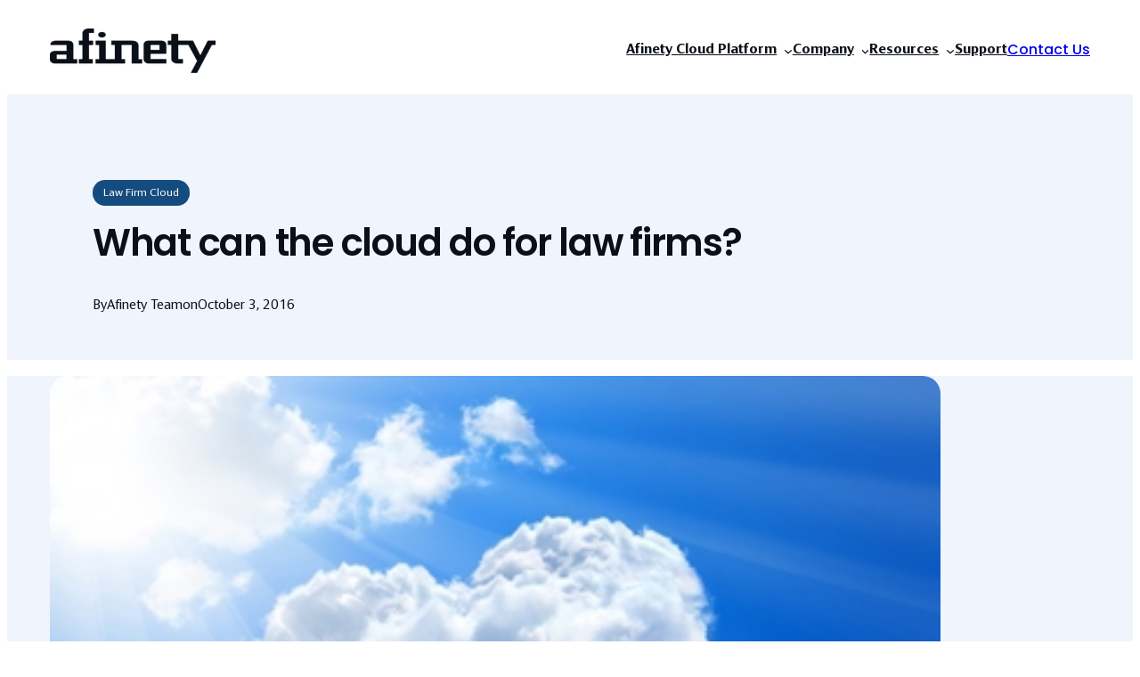

--- FILE ---
content_type: text/html; charset=UTF-8
request_url: https://afinety.com/what-can-the-cloud-do-for-law-firms/
body_size: 25002
content:
<!DOCTYPE html>
<html lang="en-US">
<head><meta charset="UTF-8" /><script>if(navigator.userAgent.match(/MSIE|Internet Explorer/i)||navigator.userAgent.match(/Trident\/7\..*?rv:11/i)){var href=document.location.href;if(!href.match(/[?&]nowprocket/)){if(href.indexOf("?")==-1){if(href.indexOf("#")==-1){document.location.href=href+"?nowprocket=1"}else{document.location.href=href.replace("#","?nowprocket=1#")}}else{if(href.indexOf("#")==-1){document.location.href=href+"&nowprocket=1"}else{document.location.href=href.replace("#","&nowprocket=1#")}}}}</script><script>class RocketLazyLoadScripts{constructor(){this.v="1.2.3",this.triggerEvents=["keydown","mousedown","mousemove","touchmove","touchstart","touchend","wheel"],this.userEventHandler=this._triggerListener.bind(this),this.touchStartHandler=this._onTouchStart.bind(this),this.touchMoveHandler=this._onTouchMove.bind(this),this.touchEndHandler=this._onTouchEnd.bind(this),this.clickHandler=this._onClick.bind(this),this.interceptedClicks=[],window.addEventListener("pageshow",t=>{this.persisted=t.persisted}),window.addEventListener("DOMContentLoaded",()=>{this._preconnect3rdParties()}),this.delayedScripts={normal:[],async:[],defer:[]},this.trash=[],this.allJQueries=[]}_addUserInteractionListener(t){if(document.hidden){t._triggerListener();return}this.triggerEvents.forEach(e=>window.addEventListener(e,t.userEventHandler,{passive:!0})),window.addEventListener("touchstart",t.touchStartHandler,{passive:!0}),window.addEventListener("mousedown",t.touchStartHandler),document.addEventListener("visibilitychange",t.userEventHandler)}_removeUserInteractionListener(){this.triggerEvents.forEach(t=>window.removeEventListener(t,this.userEventHandler,{passive:!0})),document.removeEventListener("visibilitychange",this.userEventHandler)}_onTouchStart(t){"HTML"!==t.target.tagName&&(window.addEventListener("touchend",this.touchEndHandler),window.addEventListener("mouseup",this.touchEndHandler),window.addEventListener("touchmove",this.touchMoveHandler,{passive:!0}),window.addEventListener("mousemove",this.touchMoveHandler),t.target.addEventListener("click",this.clickHandler),this._renameDOMAttribute(t.target,"onclick","rocket-onclick"),this._pendingClickStarted())}_onTouchMove(t){window.removeEventListener("touchend",this.touchEndHandler),window.removeEventListener("mouseup",this.touchEndHandler),window.removeEventListener("touchmove",this.touchMoveHandler,{passive:!0}),window.removeEventListener("mousemove",this.touchMoveHandler),t.target.removeEventListener("click",this.clickHandler),this._renameDOMAttribute(t.target,"rocket-onclick","onclick"),this._pendingClickFinished()}_onTouchEnd(t){window.removeEventListener("touchend",this.touchEndHandler),window.removeEventListener("mouseup",this.touchEndHandler),window.removeEventListener("touchmove",this.touchMoveHandler,{passive:!0}),window.removeEventListener("mousemove",this.touchMoveHandler)}_onClick(t){t.target.removeEventListener("click",this.clickHandler),this._renameDOMAttribute(t.target,"rocket-onclick","onclick"),this.interceptedClicks.push(t),t.preventDefault(),t.stopPropagation(),t.stopImmediatePropagation(),this._pendingClickFinished()}_replayClicks(){window.removeEventListener("touchstart",this.touchStartHandler,{passive:!0}),window.removeEventListener("mousedown",this.touchStartHandler),this.interceptedClicks.forEach(t=>{t.target.dispatchEvent(new MouseEvent("click",{view:t.view,bubbles:!0,cancelable:!0}))})}_waitForPendingClicks(){return new Promise(t=>{this._isClickPending?this._pendingClickFinished=t:t()})}_pendingClickStarted(){this._isClickPending=!0}_pendingClickFinished(){this._isClickPending=!1}_renameDOMAttribute(t,e,r){t.hasAttribute&&t.hasAttribute(e)&&(event.target.setAttribute(r,event.target.getAttribute(e)),event.target.removeAttribute(e))}_triggerListener(){this._removeUserInteractionListener(this),"loading"===document.readyState?document.addEventListener("DOMContentLoaded",this._loadEverythingNow.bind(this)):this._loadEverythingNow()}_preconnect3rdParties(){let t=[];document.querySelectorAll("script[type=rocketlazyloadscript]").forEach(e=>{if(e.hasAttribute("src")){let r=new URL(e.src).origin;r!==location.origin&&t.push({src:r,crossOrigin:e.crossOrigin||"module"===e.getAttribute("data-rocket-type")})}}),t=[...new Map(t.map(t=>[JSON.stringify(t),t])).values()],this._batchInjectResourceHints(t,"preconnect")}async _loadEverythingNow(){this.lastBreath=Date.now(),this._delayEventListeners(this),this._delayJQueryReady(this),this._handleDocumentWrite(),this._registerAllDelayedScripts(),this._preloadAllScripts(),await this._loadScriptsFromList(this.delayedScripts.normal),await this._loadScriptsFromList(this.delayedScripts.defer),await this._loadScriptsFromList(this.delayedScripts.async);try{await this._triggerDOMContentLoaded(),await this._triggerWindowLoad()}catch(t){console.error(t)}window.dispatchEvent(new Event("rocket-allScriptsLoaded")),this._waitForPendingClicks().then(()=>{this._replayClicks()}),this._emptyTrash()}_registerAllDelayedScripts(){document.querySelectorAll("script[type=rocketlazyloadscript]").forEach(t=>{t.hasAttribute("data-rocket-src")?t.hasAttribute("async")&&!1!==t.async?this.delayedScripts.async.push(t):t.hasAttribute("defer")&&!1!==t.defer||"module"===t.getAttribute("data-rocket-type")?this.delayedScripts.defer.push(t):this.delayedScripts.normal.push(t):this.delayedScripts.normal.push(t)})}async _transformScript(t){return new Promise((await this._littleBreath(),navigator.userAgent.indexOf("Firefox/")>0||""===navigator.vendor)?e=>{let r=document.createElement("script");[...t.attributes].forEach(t=>{let e=t.nodeName;"type"!==e&&("data-rocket-type"===e&&(e="type"),"data-rocket-src"===e&&(e="src"),r.setAttribute(e,t.nodeValue))}),t.text&&(r.text=t.text),r.hasAttribute("src")?(r.addEventListener("load",e),r.addEventListener("error",e)):(r.text=t.text,e());try{t.parentNode.replaceChild(r,t)}catch(i){e()}}:async e=>{function r(){t.setAttribute("data-rocket-status","failed"),e()}try{let i=t.getAttribute("data-rocket-type"),n=t.getAttribute("data-rocket-src");t.text,i?(t.type=i,t.removeAttribute("data-rocket-type")):t.removeAttribute("type"),t.addEventListener("load",function r(){t.setAttribute("data-rocket-status","executed"),e()}),t.addEventListener("error",r),n?(t.removeAttribute("data-rocket-src"),t.src=n):t.src="data:text/javascript;base64,"+window.btoa(unescape(encodeURIComponent(t.text)))}catch(s){r()}})}async _loadScriptsFromList(t){let e=t.shift();return e&&e.isConnected?(await this._transformScript(e),this._loadScriptsFromList(t)):Promise.resolve()}_preloadAllScripts(){this._batchInjectResourceHints([...this.delayedScripts.normal,...this.delayedScripts.defer,...this.delayedScripts.async],"preload")}_batchInjectResourceHints(t,e){var r=document.createDocumentFragment();t.forEach(t=>{let i=t.getAttribute&&t.getAttribute("data-rocket-src")||t.src;if(i){let n=document.createElement("link");n.href=i,n.rel=e,"preconnect"!==e&&(n.as="script"),t.getAttribute&&"module"===t.getAttribute("data-rocket-type")&&(n.crossOrigin=!0),t.crossOrigin&&(n.crossOrigin=t.crossOrigin),t.integrity&&(n.integrity=t.integrity),r.appendChild(n),this.trash.push(n)}}),document.head.appendChild(r)}_delayEventListeners(t){let e={};function r(t,r){!function t(r){!e[r]&&(e[r]={originalFunctions:{add:r.addEventListener,remove:r.removeEventListener},eventsToRewrite:[]},r.addEventListener=function(){arguments[0]=i(arguments[0]),e[r].originalFunctions.add.apply(r,arguments)},r.removeEventListener=function(){arguments[0]=i(arguments[0]),e[r].originalFunctions.remove.apply(r,arguments)});function i(t){return e[r].eventsToRewrite.indexOf(t)>=0?"rocket-"+t:t}}(t),e[t].eventsToRewrite.push(r)}function i(t,e){let r=t[e];Object.defineProperty(t,e,{get:()=>r||function(){},set(i){t["rocket"+e]=r=i}})}r(document,"DOMContentLoaded"),r(window,"DOMContentLoaded"),r(window,"load"),r(window,"pageshow"),r(document,"readystatechange"),i(document,"onreadystatechange"),i(window,"onload"),i(window,"onpageshow")}_delayJQueryReady(t){let e;function r(r){if(r&&r.fn&&!t.allJQueries.includes(r)){r.fn.ready=r.fn.init.prototype.ready=function(e){return t.domReadyFired?e.bind(document)(r):document.addEventListener("rocket-DOMContentLoaded",()=>e.bind(document)(r)),r([])};let i=r.fn.on;r.fn.on=r.fn.init.prototype.on=function(){if(this[0]===window){function t(t){return t.split(" ").map(t=>"load"===t||0===t.indexOf("load.")?"rocket-jquery-load":t).join(" ")}"string"==typeof arguments[0]||arguments[0]instanceof String?arguments[0]=t(arguments[0]):"object"==typeof arguments[0]&&Object.keys(arguments[0]).forEach(e=>{let r=arguments[0][e];delete arguments[0][e],arguments[0][t(e)]=r})}return i.apply(this,arguments),this},t.allJQueries.push(r)}e=r}r(window.jQuery),Object.defineProperty(window,"jQuery",{get:()=>e,set(t){r(t)}})}async _triggerDOMContentLoaded(){this.domReadyFired=!0,await this._littleBreath(),document.dispatchEvent(new Event("rocket-DOMContentLoaded")),await this._littleBreath(),window.dispatchEvent(new Event("rocket-DOMContentLoaded")),await this._littleBreath(),document.dispatchEvent(new Event("rocket-readystatechange")),await this._littleBreath(),document.rocketonreadystatechange&&document.rocketonreadystatechange()}async _triggerWindowLoad(){await this._littleBreath(),window.dispatchEvent(new Event("rocket-load")),await this._littleBreath(),window.rocketonload&&window.rocketonload(),await this._littleBreath(),this.allJQueries.forEach(t=>t(window).trigger("rocket-jquery-load")),await this._littleBreath();let t=new Event("rocket-pageshow");t.persisted=this.persisted,window.dispatchEvent(t),await this._littleBreath(),window.rocketonpageshow&&window.rocketonpageshow({persisted:this.persisted})}_handleDocumentWrite(){let t=new Map;document.write=document.writeln=function(e){let r=document.currentScript;r||console.error("WPRocket unable to document.write this: "+e);let i=document.createRange(),n=r.parentElement,s=t.get(r);void 0===s&&(s=r.nextSibling,t.set(r,s));let a=document.createDocumentFragment();i.setStart(a,0),a.appendChild(i.createContextualFragment(e)),n.insertBefore(a,s)}}async _littleBreath(){Date.now()-this.lastBreath>45&&(await this._requestAnimFrame(),this.lastBreath=Date.now())}async _requestAnimFrame(){return document.hidden?new Promise(t=>setTimeout(t)):new Promise(t=>requestAnimationFrame(t))}_emptyTrash(){this.trash.forEach(t=>t.remove())}static run(){let t=new RocketLazyLoadScripts;t._addUserInteractionListener(t)}}RocketLazyLoadScripts.run();</script>
	
	<meta name="viewport" content="width=device-width, initial-scale=1" />
<meta name='robots' content='index, follow, max-image-preview:large, max-snippet:-1, max-video-preview:-1' />
	<style>img:is([sizes="auto" i], [sizes^="auto," i]) { contain-intrinsic-size: 3000px 1500px }</style>
	
	<!-- This site is optimized with the Yoast SEO plugin v22.8 - https://yoast.com/wordpress/plugins/seo/ -->
	<link rel="canonical" href="https://afinety.com/what-can-the-cloud-do-for-law-firms/" />
	<meta property="og:locale" content="en_US" />
	<meta property="og:type" content="article" />
	<meta property="og:title" content="What can the cloud do for law firms? | Afinety" />
	<meta property="og:description" content="What can your law firm get out of the cloud?" />
	<meta property="og:url" content="https://afinety.com/what-can-the-cloud-do-for-law-firms/" />
	<meta property="og:site_name" content="Afinety" />
	<meta property="article:published_time" content="2016-10-03T08:46:11+00:00" />
	<meta property="article:modified_time" content="2024-02-15T16:37:35+00:00" />
	<meta property="og:image" content="https://afinety.com/wp-content/uploads/2024/02/Legal-firms-are-learning-to-love-the-cloud-_2439_40138181_0_14087172_500.jpg" />
	<meta property="og:image:width" content="381" />
	<meta property="og:image:height" content="500" />
	<meta property="og:image:type" content="image/jpeg" />
	<meta name="author" content="Afinety Team" />
	<meta name="twitter:card" content="summary_large_image" />
	<meta name="twitter:label1" content="Written by" />
	<meta name="twitter:data1" content="Afinety Team" />
	<meta name="twitter:label2" content="Est. reading time" />
	<meta name="twitter:data2" content="3 minutes" />
	<script type="application/ld+json" class="yoast-schema-graph">{"@context":"https://schema.org","@graph":[{"@type":"Article","@id":"https://afinety.com/what-can-the-cloud-do-for-law-firms/#article","isPartOf":{"@id":"https://afinety.com/what-can-the-cloud-do-for-law-firms/"},"author":{"name":"Afinety Team","@id":"https://afinety.com/#/schema/person/49ad5cb18e3d2f24f3d88dba5c6ce63c"},"headline":"What can the cloud do for law firms?","datePublished":"2016-10-03T08:46:11+00:00","dateModified":"2024-02-15T16:37:35+00:00","mainEntityOfPage":{"@id":"https://afinety.com/what-can-the-cloud-do-for-law-firms/"},"wordCount":479,"publisher":{"@id":"https://afinety.com/#organization"},"image":{"@id":"https://afinety.com/what-can-the-cloud-do-for-law-firms/#primaryimage"},"thumbnailUrl":"https://afinety.com/wp-content/uploads/2024/02/Legal-firms-are-learning-to-love-the-cloud-_2439_40138181_0_14087172_500.jpg","articleSection":["Law Firm Cloud"],"inLanguage":"en-US"},{"@type":"WebPage","@id":"https://afinety.com/what-can-the-cloud-do-for-law-firms/","url":"https://afinety.com/what-can-the-cloud-do-for-law-firms/","name":"What can the cloud do for law firms? | Afinety","isPartOf":{"@id":"https://afinety.com/#website"},"primaryImageOfPage":{"@id":"https://afinety.com/what-can-the-cloud-do-for-law-firms/#primaryimage"},"image":{"@id":"https://afinety.com/what-can-the-cloud-do-for-law-firms/#primaryimage"},"thumbnailUrl":"https://afinety.com/wp-content/uploads/2024/02/Legal-firms-are-learning-to-love-the-cloud-_2439_40138181_0_14087172_500.jpg","datePublished":"2016-10-03T08:46:11+00:00","dateModified":"2024-02-15T16:37:35+00:00","breadcrumb":{"@id":"https://afinety.com/what-can-the-cloud-do-for-law-firms/#breadcrumb"},"inLanguage":"en-US","potentialAction":[{"@type":"ReadAction","target":["https://afinety.com/what-can-the-cloud-do-for-law-firms/"]}]},{"@type":"ImageObject","inLanguage":"en-US","@id":"https://afinety.com/what-can-the-cloud-do-for-law-firms/#primaryimage","url":"https://afinety.com/wp-content/uploads/2024/02/Legal-firms-are-learning-to-love-the-cloud-_2439_40138181_0_14087172_500.jpg","contentUrl":"https://afinety.com/wp-content/uploads/2024/02/Legal-firms-are-learning-to-love-the-cloud-_2439_40138181_0_14087172_500.jpg","width":381,"height":500,"caption":"Legal firms are learning to love the cloud."},{"@type":"BreadcrumbList","@id":"https://afinety.com/what-can-the-cloud-do-for-law-firms/#breadcrumb","itemListElement":[{"@type":"ListItem","position":1,"name":"Home","item":"https://afinety.com/"},{"@type":"ListItem","position":2,"name":"Resource Center","item":"https://afinety.com/resource-center/"},{"@type":"ListItem","position":3,"name":"What can the cloud do for law firms?"}]},{"@type":"WebSite","@id":"https://afinety.com/#website","url":"https://afinety.com/","name":"Afinety","description":"Most Comprehensive Cloud Platform for Law Firms","publisher":{"@id":"https://afinety.com/#organization"},"potentialAction":[{"@type":"SearchAction","target":{"@type":"EntryPoint","urlTemplate":"https://afinety.com/?s={search_term_string}"},"query-input":"required name=search_term_string"}],"inLanguage":"en-US"},{"@type":"Organization","@id":"https://afinety.com/#organization","name":"Afinety","url":"https://afinety.com/","logo":{"@type":"ImageObject","inLanguage":"en-US","@id":"https://afinety.com/#/schema/logo/image/","url":"https://afinety.com/wp-content/uploads/2024/04/afinety-logo.png","contentUrl":"https://afinety.com/wp-content/uploads/2024/04/afinety-logo.png","width":750,"height":201,"caption":"Afinety"},"image":{"@id":"https://afinety.com/#/schema/logo/image/"}},{"@type":"Person","@id":"https://afinety.com/#/schema/person/49ad5cb18e3d2f24f3d88dba5c6ce63c","name":"Afinety Team","image":{"@type":"ImageObject","inLanguage":"en-US","@id":"https://afinety.com/#/schema/person/image/","url":"https://secure.gravatar.com/avatar/fbc0aa96f4d20047d7fef1a95a2e2fbeefc4bc9ed91e6388ffe4050ba4a6c58c?s=96&d=mm&r=g","contentUrl":"https://secure.gravatar.com/avatar/fbc0aa96f4d20047d7fef1a95a2e2fbeefc4bc9ed91e6388ffe4050ba4a6c58c?s=96&d=mm&r=g","caption":"Afinety Team"},"url":"https://afinety.com/author/afinetyteam/"}]}</script>
	<!-- / Yoast SEO plugin. -->


<title>What can the cloud do for law firms? | Afinety</title>

<link rel="alternate" type="application/rss+xml" title="Afinety &raquo; Feed" href="https://afinety.com/feed/" />
<link rel="alternate" type="application/rss+xml" title="Afinety &raquo; Comments Feed" href="https://afinety.com/comments/feed/" />
<link rel="alternate" type="application/rss+xml" title="Afinety &raquo; What can the cloud do for law firms? Comments Feed" href="https://afinety.com/what-can-the-cloud-do-for-law-firms/feed/" />
<style id='wp-block-site-logo-inline-css'>
.wp-block-site-logo{box-sizing:border-box;line-height:0}.wp-block-site-logo a{display:inline-block;line-height:0}.wp-block-site-logo.is-default-size img{height:auto;width:120px}.wp-block-site-logo img{height:auto;max-width:100%}.wp-block-site-logo a,.wp-block-site-logo img{border-radius:inherit}.wp-block-site-logo.aligncenter{margin-left:auto;margin-right:auto;text-align:center}:root :where(.wp-block-site-logo.is-style-rounded){border-radius:9999px}
</style>
<style id='wp-block-group-inline-css'>
.wp-block-group{box-sizing:border-box}:where(.wp-block-group.wp-block-group-is-layout-constrained){position:relative}
</style>
<style id='parent-block-core-group-inline-css'>
.wp-block-group.alignfull,
.editor-styles-wrapper .wp-block-group.alignfull {
	margin-top: 0;
	margin-bottom: 0;
	padding-left: var(--wp--preset--spacing--large);
	padding-right: var(--wp--preset--spacing--large);
}

.wp-block-group.is-style-shadow {
	box-shadow: 0px 48px 64px -20px rgba(0, 0, 0, 0.2);
}

/* Extend alignwide past the global wide size
 * This is to allow for the group block to be wider than the global wide size
 --------------------------------------------- */
.wp-block-group.has-background.alignwide {
	max-width: calc(var(--wp--style--global--wide-size) + (var(--wp--preset--spacing--x-large) + var(--wp--preset--spacing--x-large)))!important;
	padding-left: var(--wp--preset--spacing--x-large);
	padding-right: var(--wp--preset--spacing--x-large);
}

/*
 * Add CTA styles to group blocks
 * All CTA patterns use a group so loading here works better
 */

 /* Avatars */
.avatars-stacked > figure {
	margin-left: -12px!important;
}

.avatars-stacked figure:first-of-type {
	margin-left: 0!important;
}

/* Arrows */
.has-arrow-left,
.has-arrow-right {
	position: relative;
	display: block;
}

.has-arrow-left::before,
.has-arrow-right::before {
	position: absolute;
	bottom: 16px;
	width: 72px;
	height: 78px;
	content: '';
	background-color: var(--wp--preset--color--primary);
	mask-size: cover;
	-webkit-mask-size: cover;
}

.has-arrow-left::before {
	right: -88px;
	-webkit-mask: url('/wp-content/themes/rockbase/assets/styles/../assets/images/icons/arrow_left.svg');
    mask: url('/wp-content/themes/rockbase/assets/styles/../images/icons/arrow_left.svg');
}

.has-arrow-right::before {
	left: -88px;
	-webkit-mask: url('/wp-content/themes/rockbase/assets/styles/../images/icons/arrow_right.svg');
    mask: url('/wp-content/themes/rockbase/assets/styles/../images/icons/arrow_right.svg');
}

.has-foreground-1-background-color .has-arrow-left::before,
.has-foreground-1-background-color .has-arrow-right:before,
.has-primary-background-color .has-arrow-left::before,
.has-primary-background-color .has-arrow-right::before  {
	background-color: var(--wp--preset--color--background-1);
}

.has-secondary-background-color .has-arrow-right::before,
.has-secondary-background-color .has-arrow-left::before {
	background-color: var(--wp--preset--color--foreground-1);
}

@media (max-width: 781px) {
	.has-arrow-left::before,
	.has-arrow-right::before {
		display: none;
	}
}
</style>
<style id='wp-block-navigation-link-inline-css'>
.wp-block-navigation .wp-block-navigation-item__label{overflow-wrap:break-word}.wp-block-navigation .wp-block-navigation-item__description{display:none}.link-ui-tools{border-top:1px solid #f0f0f0;padding:8px}.link-ui-block-inserter{padding-top:8px}.link-ui-block-inserter__back{margin-left:8px;text-transform:uppercase}
</style>
<style id='wp-block-button-inline-css'>
.wp-block-button__link{align-content:center;box-sizing:border-box;cursor:pointer;display:inline-block;height:100%;text-align:center;word-break:break-word}.wp-block-button__link.aligncenter{text-align:center}.wp-block-button__link.alignright{text-align:right}:where(.wp-block-button__link){border-radius:9999px;box-shadow:none;padding:calc(.667em + 2px) calc(1.333em + 2px);text-decoration:none}.wp-block-button[style*=text-decoration] .wp-block-button__link{text-decoration:inherit}.wp-block-buttons>.wp-block-button.has-custom-width{max-width:none}.wp-block-buttons>.wp-block-button.has-custom-width .wp-block-button__link{width:100%}.wp-block-buttons>.wp-block-button.has-custom-font-size .wp-block-button__link{font-size:inherit}.wp-block-buttons>.wp-block-button.wp-block-button__width-25{width:calc(25% - var(--wp--style--block-gap, .5em)*.75)}.wp-block-buttons>.wp-block-button.wp-block-button__width-50{width:calc(50% - var(--wp--style--block-gap, .5em)*.5)}.wp-block-buttons>.wp-block-button.wp-block-button__width-75{width:calc(75% - var(--wp--style--block-gap, .5em)*.25)}.wp-block-buttons>.wp-block-button.wp-block-button__width-100{flex-basis:100%;width:100%}.wp-block-buttons.is-vertical>.wp-block-button.wp-block-button__width-25{width:25%}.wp-block-buttons.is-vertical>.wp-block-button.wp-block-button__width-50{width:50%}.wp-block-buttons.is-vertical>.wp-block-button.wp-block-button__width-75{width:75%}.wp-block-button.is-style-squared,.wp-block-button__link.wp-block-button.is-style-squared{border-radius:0}.wp-block-button.no-border-radius,.wp-block-button__link.no-border-radius{border-radius:0!important}:root :where(.wp-block-button .wp-block-button__link.is-style-outline),:root :where(.wp-block-button.is-style-outline>.wp-block-button__link){border:2px solid;padding:.667em 1.333em}:root :where(.wp-block-button .wp-block-button__link.is-style-outline:not(.has-text-color)),:root :where(.wp-block-button.is-style-outline>.wp-block-button__link:not(.has-text-color)){color:currentColor}:root :where(.wp-block-button .wp-block-button__link.is-style-outline:not(.has-background)),:root :where(.wp-block-button.is-style-outline>.wp-block-button__link:not(.has-background)){background-color:initial;background-image:none}
</style>
<style id='wp-block-buttons-inline-css'>
.wp-block-buttons{box-sizing:border-box}.wp-block-buttons.is-vertical{flex-direction:column}.wp-block-buttons.is-vertical>.wp-block-button:last-child{margin-bottom:0}.wp-block-buttons>.wp-block-button{display:inline-block;margin:0}.wp-block-buttons.is-content-justification-left{justify-content:flex-start}.wp-block-buttons.is-content-justification-left.is-vertical{align-items:flex-start}.wp-block-buttons.is-content-justification-center{justify-content:center}.wp-block-buttons.is-content-justification-center.is-vertical{align-items:center}.wp-block-buttons.is-content-justification-right{justify-content:flex-end}.wp-block-buttons.is-content-justification-right.is-vertical{align-items:flex-end}.wp-block-buttons.is-content-justification-space-between{justify-content:space-between}.wp-block-buttons.aligncenter{text-align:center}.wp-block-buttons:not(.is-content-justification-space-between,.is-content-justification-right,.is-content-justification-left,.is-content-justification-center) .wp-block-button.aligncenter{margin-left:auto;margin-right:auto;width:100%}.wp-block-buttons[style*=text-decoration] .wp-block-button,.wp-block-buttons[style*=text-decoration] .wp-block-button__link{text-decoration:inherit}.wp-block-buttons.has-custom-font-size .wp-block-button__link{font-size:inherit}.wp-block-buttons .wp-block-button__link{width:100%}.wp-block-button.aligncenter{text-align:center}
</style>
<link data-minify="1" rel='stylesheet' id='parent-block-core-buttons-css' href='https://afinety.com/wp-content/cache/min/1/wp-content/themes/rockbase/assets/styles/core-buttons.css?ver=1762326288' media='all' />
<link rel='stylesheet' id='wp-block-navigation-css' href='https://afinety.com/wp-includes/blocks/navigation/style.min.css?ver=6.8.3' media='all' />
<link data-minify="1" rel='stylesheet' id='parent-block-core-navigation-css' href='https://afinety.com/wp-content/cache/min/1/wp-content/themes/rockbase/assets/styles/core-navigation.css?ver=1762326288' media='all' />
<style id='wp-block-post-terms-inline-css'>
.wp-block-post-terms{box-sizing:border-box}.wp-block-post-terms .wp-block-post-terms__separator{white-space:pre-wrap}
</style>
<style id='parent-block-core-post-terms-inline-css'>
.is-style-term-chips a {
	padding: 7px 12px 6px 12px;
	border-radius: 20px;
	background-color: var(--wp--preset--color--background-3);
	font-size: 13px;
	color: var(--wp--preset--color--foreground-1);
	line-height: 1.3;
	text-decoration: none;
}

.is-style-term-chips a:hover {
	background-color: var(--wp--preset--color--foreground-1);
	color: var(--wp--preset--color--background-1);
}

.is-style-term-chips .wp-block-post-terms__separator {
	display: none
}

.is-style-term-chips .wp-block-post-terms__prefix {
	margin-right: 8px;
}

.single .is-style-term-chips {
	display: flex;
	gap: 4px;
	align-items: center;
	flex-wrap: wrap;
}
</style>
<style id='wp-block-post-title-inline-css'>
.wp-block-post-title{box-sizing:border-box;word-break:break-word}.wp-block-post-title :where(a){display:inline-block;font-family:inherit;font-size:inherit;font-style:inherit;font-weight:inherit;letter-spacing:inherit;line-height:inherit;text-decoration:inherit}
</style>
<style id='wp-block-paragraph-inline-css'>
.is-small-text{font-size:.875em}.is-regular-text{font-size:1em}.is-large-text{font-size:2.25em}.is-larger-text{font-size:3em}.has-drop-cap:not(:focus):first-letter{float:left;font-size:8.4em;font-style:normal;font-weight:100;line-height:.68;margin:.05em .1em 0 0;text-transform:uppercase}body.rtl .has-drop-cap:not(:focus):first-letter{float:none;margin-left:.1em}p.has-drop-cap.has-background{overflow:hidden}:root :where(p.has-background){padding:1.25em 2.375em}:where(p.has-text-color:not(.has-link-color)) a{color:inherit}p.has-text-align-left[style*="writing-mode:vertical-lr"],p.has-text-align-right[style*="writing-mode:vertical-rl"]{rotate:180deg}
</style>
<style id='wp-block-post-author-name-inline-css'>
.wp-block-post-author-name{box-sizing:border-box}
</style>
<style id='wp-block-post-date-inline-css'>
.wp-block-post-date{box-sizing:border-box}
</style>
<style id='wp-block-post-featured-image-inline-css'>
.wp-block-post-featured-image{margin-left:0;margin-right:0}.wp-block-post-featured-image a{display:block;height:100%}.wp-block-post-featured-image :where(img){box-sizing:border-box;height:auto;max-width:100%;vertical-align:bottom;width:100%}.wp-block-post-featured-image.alignfull img,.wp-block-post-featured-image.alignwide img{width:100%}.wp-block-post-featured-image .wp-block-post-featured-image__overlay.has-background-dim{background-color:#000;inset:0;position:absolute}.wp-block-post-featured-image{position:relative}.wp-block-post-featured-image .wp-block-post-featured-image__overlay.has-background-gradient{background-color:initial}.wp-block-post-featured-image .wp-block-post-featured-image__overlay.has-background-dim-0{opacity:0}.wp-block-post-featured-image .wp-block-post-featured-image__overlay.has-background-dim-10{opacity:.1}.wp-block-post-featured-image .wp-block-post-featured-image__overlay.has-background-dim-20{opacity:.2}.wp-block-post-featured-image .wp-block-post-featured-image__overlay.has-background-dim-30{opacity:.3}.wp-block-post-featured-image .wp-block-post-featured-image__overlay.has-background-dim-40{opacity:.4}.wp-block-post-featured-image .wp-block-post-featured-image__overlay.has-background-dim-50{opacity:.5}.wp-block-post-featured-image .wp-block-post-featured-image__overlay.has-background-dim-60{opacity:.6}.wp-block-post-featured-image .wp-block-post-featured-image__overlay.has-background-dim-70{opacity:.7}.wp-block-post-featured-image .wp-block-post-featured-image__overlay.has-background-dim-80{opacity:.8}.wp-block-post-featured-image .wp-block-post-featured-image__overlay.has-background-dim-90{opacity:.9}.wp-block-post-featured-image .wp-block-post-featured-image__overlay.has-background-dim-100{opacity:1}.wp-block-post-featured-image:where(.alignleft,.alignright){width:100%}
</style>
<style id='wp-block-heading-inline-css'>
h1.has-background,h2.has-background,h3.has-background,h4.has-background,h5.has-background,h6.has-background{padding:1.25em 2.375em}h1.has-text-align-left[style*=writing-mode]:where([style*=vertical-lr]),h1.has-text-align-right[style*=writing-mode]:where([style*=vertical-rl]),h2.has-text-align-left[style*=writing-mode]:where([style*=vertical-lr]),h2.has-text-align-right[style*=writing-mode]:where([style*=vertical-rl]),h3.has-text-align-left[style*=writing-mode]:where([style*=vertical-lr]),h3.has-text-align-right[style*=writing-mode]:where([style*=vertical-rl]),h4.has-text-align-left[style*=writing-mode]:where([style*=vertical-lr]),h4.has-text-align-right[style*=writing-mode]:where([style*=vertical-rl]),h5.has-text-align-left[style*=writing-mode]:where([style*=vertical-lr]),h5.has-text-align-right[style*=writing-mode]:where([style*=vertical-rl]),h6.has-text-align-left[style*=writing-mode]:where([style*=vertical-lr]),h6.has-text-align-right[style*=writing-mode]:where([style*=vertical-rl]){rotate:180deg}
</style>
<style id='wp-block-quote-inline-css'>
.wp-block-quote{box-sizing:border-box;overflow-wrap:break-word}.wp-block-quote.is-large:where(:not(.is-style-plain)),.wp-block-quote.is-style-large:where(:not(.is-style-plain)){margin-bottom:1em;padding:0 1em}.wp-block-quote.is-large:where(:not(.is-style-plain)) p,.wp-block-quote.is-style-large:where(:not(.is-style-plain)) p{font-size:1.5em;font-style:italic;line-height:1.6}.wp-block-quote.is-large:where(:not(.is-style-plain)) cite,.wp-block-quote.is-large:where(:not(.is-style-plain)) footer,.wp-block-quote.is-style-large:where(:not(.is-style-plain)) cite,.wp-block-quote.is-style-large:where(:not(.is-style-plain)) footer{font-size:1.125em;text-align:right}.wp-block-quote>cite{display:block}
</style>
<style id='parent-block-core-quote-inline-css'>
/* Default Styles
--------------------------------------------- */
.wp-block-quote.is-style-default {
	border-color: var(--wp--preset--color--background-4);
	border-width: 2px 0;
	border-style: solid;
	padding: var(--wp--preset--spacing--small) 0 var(--wp--preset--spacing--large) 0;
}


.wp-block-quote.is-style-plain {
	padding: 0;
	border: none;
}

/* Boxed Quote Styles
--------------------------------------------- */
.wp-block-quote.is-style-quote-boxed {
	padding: var(--wp--preset--spacing--small) var(--wp--preset--spacing--large) var(--wp--preset--spacing--large) var(--wp--preset--spacing--large);
	border-radius: 8px;
	background-color: var(--wp--preset--color--background-2);
	color: var(--wp--preset--color--foreground-1);
}

.wp-block-quote.is-style-quote-boxed-alt {
	padding: var(--wp--preset--spacing--small) var(--wp--preset--spacing--large) var(--wp--preset--spacing--large) var(--wp--preset--spacing--large);
	border-radius: 8px;
	background-color: var(--wp--preset--color--foreground-2);
	color: var(--wp--preset--color--background-1);
}
</style>
<link rel='stylesheet' id='wp-block-image-css' href='https://afinety.com/wp-includes/blocks/image/style.min.css?ver=6.8.3' media='all' />
<style id='parent-block-core-image-inline-css'>
/* General */
figure.wp-block-image {
	line-height: 1;
}

.wp-block-post-content > .wp-block-image,
.wp-block-post-content > .wp-block-gallery {
	margin-top: var(--wp--preset--spacing--large);
	margin-bottom: var(--wp--preset--spacing--large);
	line-height: 1;
}

/* Alignments */
.wp-block-image.alignwide {
	margin-top: var(--wp--preset--spacing--x-large);
	margin-bottom: var(--wp--preset--spacing--x-large);
}

.wp-block-image.alignleft {
	margin-bottom: var(--wp--preset--spacing--small);
}

.wp-block-image.alignright {
	margin-bottom: var(--wp--preset--spacing--small);
}

html .is-layout-flex .wp-block-image {
	flex-shrink: 0;
}

/* Styles */
.wp-block-image.is-style-shadow img{
	box-shadow: 0px 48px 64px -20px rgba(0, 0, 0, 0.2);
}


/* Dark Mode
--------------------------------------------- */
.rockbase--color-scheme--dark .rockbase-icon.wp-duotone-light.wp-block-image img, 
.rockbase--color-scheme--dark .rockbase-icon.wp-duotone-light.wp-block-image .components-placeholder {
	filter: var(--wp--preset--duotone--dark)!important;
}

.rockbase--color-scheme--dark .rockbase-icon.wp-duotone-dark.wp-block-image img, 
.rockbase--color-scheme--dark .rockbase-icon.wp-duotone-dark.wp-block-image .components-placeholder {
	filter: var(--wp--preset--duotone--light)!important;
}

/* Captions
--------------------------------------------- */
.wp-block-image figcaption {
	text-align: center;
}
</style>
<style id='wp-block-post-content-inline-css'>
.wp-block-post-content{display:flow-root}
</style>
<style id='wp-block-spacer-inline-css'>
.wp-block-spacer{clear:both}
</style>
<style id='parent-block-core-spacer-inline-css'>
.wp-block-spacer:after {
	clear: both;
	display: table-cell;
	content: "";
}
</style>
<link rel='stylesheet' id='wp-block-social-links-css' href='https://afinety.com/wp-includes/blocks/social-links/style.min.css?ver=6.8.3' media='all' />
<style id='wp-block-columns-inline-css'>
.wp-block-columns{align-items:normal!important;box-sizing:border-box;display:flex;flex-wrap:wrap!important}@media (min-width:782px){.wp-block-columns{flex-wrap:nowrap!important}}.wp-block-columns.are-vertically-aligned-top{align-items:flex-start}.wp-block-columns.are-vertically-aligned-center{align-items:center}.wp-block-columns.are-vertically-aligned-bottom{align-items:flex-end}@media (max-width:781px){.wp-block-columns:not(.is-not-stacked-on-mobile)>.wp-block-column{flex-basis:100%!important}}@media (min-width:782px){.wp-block-columns:not(.is-not-stacked-on-mobile)>.wp-block-column{flex-basis:0;flex-grow:1}.wp-block-columns:not(.is-not-stacked-on-mobile)>.wp-block-column[style*=flex-basis]{flex-grow:0}}.wp-block-columns.is-not-stacked-on-mobile{flex-wrap:nowrap!important}.wp-block-columns.is-not-stacked-on-mobile>.wp-block-column{flex-basis:0;flex-grow:1}.wp-block-columns.is-not-stacked-on-mobile>.wp-block-column[style*=flex-basis]{flex-grow:0}:where(.wp-block-columns){margin-bottom:1.75em}:where(.wp-block-columns.has-background){padding:1.25em 2.375em}.wp-block-column{flex-grow:1;min-width:0;overflow-wrap:break-word;word-break:break-word}.wp-block-column.is-vertically-aligned-top{align-self:flex-start}.wp-block-column.is-vertically-aligned-center{align-self:center}.wp-block-column.is-vertically-aligned-bottom{align-self:flex-end}.wp-block-column.is-vertically-aligned-stretch{align-self:stretch}.wp-block-column.is-vertically-aligned-bottom,.wp-block-column.is-vertically-aligned-center,.wp-block-column.is-vertically-aligned-top{width:100%}
</style>
<style id='parent-block-core-columns-inline-css'>
/* Force Equal Height Columns
--------------------------------------------- */
.is-style-equal-height > div {
	display: flex;
	align-self: stretch!important;
	align-content: stretch!important;
	width: 100%;
	flex-direction: column;
}

.is-style-equal-height > div > div {
	width: 100%;
	height: 100%;
}

/* Reverse order of columns on mobile
--------------------------------------------- */
@media only screen and (max-width: 781px) {
	.is-style-mobile-columns-reverse {flex-direction: column-reverse;}
}
</style>
<style id='wp-block-separator-inline-css'>
@charset "UTF-8";.wp-block-separator{border:none;border-top:2px solid}:root :where(.wp-block-separator.is-style-dots){height:auto;line-height:1;text-align:center}:root :where(.wp-block-separator.is-style-dots):before{color:currentColor;content:"···";font-family:serif;font-size:1.5em;letter-spacing:2em;padding-left:2em}.wp-block-separator.is-style-dots{background:none!important;border:none!important}
</style>
<style id='wp-emoji-styles-inline-css'>

	img.wp-smiley, img.emoji {
		display: inline !important;
		border: none !important;
		box-shadow: none !important;
		height: 1em !important;
		width: 1em !important;
		margin: 0 0.07em !important;
		vertical-align: -0.1em !important;
		background: none !important;
		padding: 0 !important;
	}
</style>
<link rel='stylesheet' id='wp-block-library-css' href='https://afinety.com/wp-includes/css/dist/block-library/common.min.css?ver=6.8.3' media='all' />
<style id='global-styles-inline-css'>
:root{--wp--preset--aspect-ratio--square: 1;--wp--preset--aspect-ratio--4-3: 4/3;--wp--preset--aspect-ratio--3-4: 3/4;--wp--preset--aspect-ratio--3-2: 3/2;--wp--preset--aspect-ratio--2-3: 2/3;--wp--preset--aspect-ratio--16-9: 16/9;--wp--preset--aspect-ratio--9-16: 9/16;--wp--preset--color--black: #000000;--wp--preset--color--cyan-bluish-gray: #abb8c3;--wp--preset--color--white: #ffffff;--wp--preset--color--pale-pink: #f78da7;--wp--preset--color--vivid-red: #cf2e2e;--wp--preset--color--luminous-vivid-orange: #ff6900;--wp--preset--color--luminous-vivid-amber: #fcb900;--wp--preset--color--light-green-cyan: #7bdcb5;--wp--preset--color--vivid-green-cyan: #00d084;--wp--preset--color--pale-cyan-blue: #8ed1fc;--wp--preset--color--vivid-cyan-blue: #0693e3;--wp--preset--color--vivid-purple: #9b51e0;--wp--preset--color--primary: #247faa;--wp--preset--color--secondary: #154C7F;--wp--preset--color--background-1: #FFFFFF;--wp--preset--color--background-2: #F0F4FD;--wp--preset--color--background-3: #EEF3F8;--wp--preset--color--background-4: #CBD8E5;--wp--preset--color--foreground-1: #0A1017;--wp--preset--color--foreground-2: #0E2D4C;--wp--preset--color--foreground-3: #6B828E;--wp--preset--color--foreground-4: #B6C3CB;--wp--preset--color--tertiary: #F0F4FD;--wp--preset--gradient--vivid-cyan-blue-to-vivid-purple: linear-gradient(135deg,rgba(6,147,227,1) 0%,rgb(155,81,224) 100%);--wp--preset--gradient--light-green-cyan-to-vivid-green-cyan: linear-gradient(135deg,rgb(122,220,180) 0%,rgb(0,208,130) 100%);--wp--preset--gradient--luminous-vivid-amber-to-luminous-vivid-orange: linear-gradient(135deg,rgba(252,185,0,1) 0%,rgba(255,105,0,1) 100%);--wp--preset--gradient--luminous-vivid-orange-to-vivid-red: linear-gradient(135deg,rgba(255,105,0,1) 0%,rgb(207,46,46) 100%);--wp--preset--gradient--very-light-gray-to-cyan-bluish-gray: linear-gradient(135deg,rgb(238,238,238) 0%,rgb(169,184,195) 100%);--wp--preset--gradient--cool-to-warm-spectrum: linear-gradient(135deg,rgb(74,234,220) 0%,rgb(151,120,209) 20%,rgb(207,42,186) 40%,rgb(238,44,130) 60%,rgb(251,105,98) 80%,rgb(254,248,76) 100%);--wp--preset--gradient--blush-light-purple: linear-gradient(135deg,rgb(255,206,236) 0%,rgb(152,150,240) 100%);--wp--preset--gradient--blush-bordeaux: linear-gradient(135deg,rgb(254,205,165) 0%,rgb(254,45,45) 50%,rgb(107,0,62) 100%);--wp--preset--gradient--luminous-dusk: linear-gradient(135deg,rgb(255,203,112) 0%,rgb(199,81,192) 50%,rgb(65,88,208) 100%);--wp--preset--gradient--pale-ocean: linear-gradient(135deg,rgb(255,245,203) 0%,rgb(182,227,212) 50%,rgb(51,167,181) 100%);--wp--preset--gradient--electric-grass: linear-gradient(135deg,rgb(202,248,128) 0%,rgb(113,206,126) 100%);--wp--preset--gradient--midnight: linear-gradient(135deg,rgb(2,3,129) 0%,rgb(40,116,252) 100%);--wp--preset--gradient--hard-vertical-background-1-to-foreground-1: linear-gradient(to bottom,var(--wp--preset--color--background-1) 50%,var(--wp--preset--color--foreground-1) 50%);--wp--preset--gradient--hard-vertical-foreground-1-to-background-1: linear-gradient(to bottom,var(--wp--preset--color--foreground-1) 50%,var(--wp--preset--color--background-1) 50%);--wp--preset--gradient--hard-horizontal-background-1-to-foreground-1: linear-gradient(to right,var(--wp--preset--color--background-1) 50%,var(--wp--preset--color--foreground-1) 50%);--wp--preset--gradient--hard-horizontal-foreground-1-to-background-1: linear-gradient(to right,var(--wp--preset--color--foreground-1) 50%,var(--wp--preset--color--background-1) 50%);--wp--preset--gradient--hard-vertical-background-1-to-background-2: linear-gradient(to bottom,var(--wp--preset--color--background-1) 50%,var(--wp--preset--color--background-2) 50%);--wp--preset--gradient--hard-vertical-background-2-to-background-1: linear-gradient(to bottom,var(--wp--preset--color--background-2) 50%,var(--wp--preset--color--background-1) 50%);--wp--preset--font-size--small: clamp(1rem, 1rem + ((1vw - 0.2rem) * 0.227), 1.125rem);--wp--preset--font-size--medium: clamp(1.125rem, 1.125rem + ((1vw - 0.2rem) * 0.682), 1.5rem);--wp--preset--font-size--large: clamp(1.25rem, 1.25rem + ((1vw - 0.2rem) * 1.818), 2.25rem);--wp--preset--font-size--x-large: clamp(1.5rem, 1.5rem + ((1vw - 0.2rem) * 2.045), 2.625rem);--wp--preset--font-size--x-small: clamp(0.875rem, 0.875rem + ((1vw - 0.2rem) * 0.227), 1rem);--wp--preset--font-size--xx-large: clamp(2rem, 2rem + ((1vw - 0.2rem) * 3.636), 4rem);--wp--preset--font-family--system-font: -apple-system,BlinkMacSystemFont,"Segoe UI",Roboto,Oxygen-Sans,Ubuntu,Cantarell,"Helvetica Neue",sans-serif;--wp--preset--font-family--base: "Skeena", serif;--wp--preset--font-family--poppins: "Poppins", sans-serif;--wp--preset--spacing--20: 0.44rem;--wp--preset--spacing--30: 0.67rem;--wp--preset--spacing--40: 1rem;--wp--preset--spacing--50: 1.5rem;--wp--preset--spacing--60: 2.25rem;--wp--preset--spacing--70: 3.38rem;--wp--preset--spacing--80: 5.06rem;--wp--preset--spacing--x-small: clamp(0.5rem, 1.5vw, 1rem);--wp--preset--spacing--small: clamp(0.75rem, 2vw, 1.5rem);--wp--preset--spacing--medium: clamp(1rem, 2.5vw, 2rem);--wp--preset--spacing--large: clamp(1.25rem, 4vw, 3rem);--wp--preset--spacing--x-large: clamp(1.5rem, 6.5vw, 4rem);--wp--preset--spacing--xx-large: clamp(2rem, 7.5vw, 6rem);--wp--preset--spacing--giant: clamp(2rem, 8vw, 7.5rem);--wp--preset--shadow--natural: 6px 6px 9px rgba(0, 0, 0, 0.2);--wp--preset--shadow--deep: 12px 12px 50px rgba(0, 0, 0, 0.4);--wp--preset--shadow--sharp: 6px 6px 0px rgba(0, 0, 0, 0.2);--wp--preset--shadow--outlined: 6px 6px 0px -3px rgba(255, 255, 255, 1), 6px 6px rgba(0, 0, 0, 1);--wp--preset--shadow--crisp: 6px 6px 0px rgba(0, 0, 0, 1);--wp--custom--line-height--one: 1;--wp--custom--line-height--tiny: 1.1;--wp--custom--line-height--small: 1.25;--wp--custom--line-height--medium: 1.5;--wp--custom--line-height--normal: 1.6;--wp--custom--line-height--large: 2;--wp--custom--rockbase-body-class: rockbase--color-scheme--light rockbase--style--core;}:root { --wp--style--global--content-size: 800px;--wp--style--global--wide-size: 1200px; }:where(body) { margin: 0; }.wp-site-blocks { padding-top: var(--wp--style--root--padding-top); padding-bottom: var(--wp--style--root--padding-bottom); }.has-global-padding { padding-right: var(--wp--style--root--padding-right); padding-left: var(--wp--style--root--padding-left); }.has-global-padding > .alignfull { margin-right: calc(var(--wp--style--root--padding-right) * -1); margin-left: calc(var(--wp--style--root--padding-left) * -1); }.has-global-padding :where(:not(.alignfull.is-layout-flow) > .has-global-padding:not(.wp-block-block, .alignfull)) { padding-right: 0; padding-left: 0; }.has-global-padding :where(:not(.alignfull.is-layout-flow) > .has-global-padding:not(.wp-block-block, .alignfull)) > .alignfull { margin-left: 0; margin-right: 0; }.wp-site-blocks > .alignleft { float: left; margin-right: 2em; }.wp-site-blocks > .alignright { float: right; margin-left: 2em; }.wp-site-blocks > .aligncenter { justify-content: center; margin-left: auto; margin-right: auto; }:where(.wp-site-blocks) > * { margin-block-start: var(--wp--preset--spacing--x-small); margin-block-end: 0; }:where(.wp-site-blocks) > :first-child { margin-block-start: 0; }:where(.wp-site-blocks) > :last-child { margin-block-end: 0; }:root { --wp--style--block-gap: var(--wp--preset--spacing--x-small); }:root :where(.is-layout-flow) > :first-child{margin-block-start: 0;}:root :where(.is-layout-flow) > :last-child{margin-block-end: 0;}:root :where(.is-layout-flow) > *{margin-block-start: var(--wp--preset--spacing--x-small);margin-block-end: 0;}:root :where(.is-layout-constrained) > :first-child{margin-block-start: 0;}:root :where(.is-layout-constrained) > :last-child{margin-block-end: 0;}:root :where(.is-layout-constrained) > *{margin-block-start: var(--wp--preset--spacing--x-small);margin-block-end: 0;}:root :where(.is-layout-flex){gap: var(--wp--preset--spacing--x-small);}:root :where(.is-layout-grid){gap: var(--wp--preset--spacing--x-small);}.is-layout-flow > .alignleft{float: left;margin-inline-start: 0;margin-inline-end: 2em;}.is-layout-flow > .alignright{float: right;margin-inline-start: 2em;margin-inline-end: 0;}.is-layout-flow > .aligncenter{margin-left: auto !important;margin-right: auto !important;}.is-layout-constrained > .alignleft{float: left;margin-inline-start: 0;margin-inline-end: 2em;}.is-layout-constrained > .alignright{float: right;margin-inline-start: 2em;margin-inline-end: 0;}.is-layout-constrained > .aligncenter{margin-left: auto !important;margin-right: auto !important;}.is-layout-constrained > :where(:not(.alignleft):not(.alignright):not(.alignfull)){max-width: var(--wp--style--global--content-size);margin-left: auto !important;margin-right: auto !important;}.is-layout-constrained > .alignwide{max-width: var(--wp--style--global--wide-size);}body .is-layout-flex{display: flex;}.is-layout-flex{flex-wrap: wrap;align-items: center;}.is-layout-flex > :is(*, div){margin: 0;}body .is-layout-grid{display: grid;}.is-layout-grid > :is(*, div){margin: 0;}body{background-color: var(--wp--preset--color--background-1);color: var(--wp--preset--color--foreground-1);font-family: var(--wp--preset--font-family--base);font-size: var(--wp--preset--font-size--small);font-weight: 500;line-height: var(--wp--custom--line-height--normal);--wp--style--root--padding-top: 0px;--wp--style--root--padding-right: var(--wp--preset--spacing--large);--wp--style--root--padding-bottom: 0px;--wp--style--root--padding-left: var(--wp--preset--spacing--large);}a:where(:not(.wp-element-button)){color: var(--wp--preset--color--secondary);font-family: var(--wp--preset--font-family--skeena);text-decoration: underline;}:root :where(a:where(:not(.wp-element-button)):hover){color: var(--wp--preset--color--foreground-1);text-decoration: none;}h1, h2, h3, h4, h5, h6{font-family: var(--wp--preset--font-family--poppins);font-weight: 600;letter-spacing: -0.03em;line-height: var(--wp--custom--line-height--small);margin-top: var(--wp--preset--spacing--medium);}h1{font-size: clamp(2.418rem, 2.418rem + ((1vw - 0.2rem) * 3.785), 4.5rem);font-style: normal;font-weight: 600;letter-spacing: -0.03em;}h2{font-size: var(--wp--preset--font-size--x-large);letter-spacing: 0em;margin-top: var(--wp--preset--spacing--x-large);}h3{font-size: var(--wp--preset--font-size--large);letter-spacing: 0em;margin-top: var(--wp--preset--spacing--large);}h4{font-size: var(--wp--preset--font-size--medium);font-style: normal;font-weight: 600;letter-spacing: 0em;}h5{font-size: var(--wp--preset--font-size--x-small);font-style: normal;font-weight: 500;letter-spacing: 0em;text-transform: uppercase;}h6{font-size: var(--wp--preset--font-size--small);letter-spacing: 0em;}:root :where(.wp-element-button, .wp-block-button__link){background-color: var(--wp--preset--color--primary);border-radius: 8px;border-width: 0;color: var(--wp--preset--color--background-1);font-family: var(--wp--preset--font-family--poppins);font-size: var(--wp--preset--font-size--x-small);font-style: normal;font-weight: 500;letter-spacing: 0px;line-height: inherit;padding-top: 0.7rem;padding-right: clamp(1.5rem, 1.75vw, 3.5rem);padding-bottom: 0.6rem;padding-left: clamp(1.5rem, 1.75vw, 3.5rem);text-decoration: none;}:root :where(.wp-element-button:hover, .wp-block-button__link:hover){background-color: var(--wp--preset--color--foreground-1);color: var(--wp--preset--color--background-1);}:root :where(.wp-element-button:focus, .wp-block-button__link:focus){background-color: var(--wp--preset--color--foreground-1);color: var(--wp--preset--color--background-1);}:root :where(.wp-element-button:active, .wp-block-button__link:active){background-color: var(--wp--preset--color--foreground-1);color: var(--wp--preset--color--background-1);}.has-black-color{color: var(--wp--preset--color--black) !important;}.has-cyan-bluish-gray-color{color: var(--wp--preset--color--cyan-bluish-gray) !important;}.has-white-color{color: var(--wp--preset--color--white) !important;}.has-pale-pink-color{color: var(--wp--preset--color--pale-pink) !important;}.has-vivid-red-color{color: var(--wp--preset--color--vivid-red) !important;}.has-luminous-vivid-orange-color{color: var(--wp--preset--color--luminous-vivid-orange) !important;}.has-luminous-vivid-amber-color{color: var(--wp--preset--color--luminous-vivid-amber) !important;}.has-light-green-cyan-color{color: var(--wp--preset--color--light-green-cyan) !important;}.has-vivid-green-cyan-color{color: var(--wp--preset--color--vivid-green-cyan) !important;}.has-pale-cyan-blue-color{color: var(--wp--preset--color--pale-cyan-blue) !important;}.has-vivid-cyan-blue-color{color: var(--wp--preset--color--vivid-cyan-blue) !important;}.has-vivid-purple-color{color: var(--wp--preset--color--vivid-purple) !important;}.has-primary-color{color: var(--wp--preset--color--primary) !important;}.has-secondary-color{color: var(--wp--preset--color--secondary) !important;}.has-background-1-color{color: var(--wp--preset--color--background-1) !important;}.has-background-2-color{color: var(--wp--preset--color--background-2) !important;}.has-background-3-color{color: var(--wp--preset--color--background-3) !important;}.has-background-4-color{color: var(--wp--preset--color--background-4) !important;}.has-foreground-1-color{color: var(--wp--preset--color--foreground-1) !important;}.has-foreground-2-color{color: var(--wp--preset--color--foreground-2) !important;}.has-foreground-3-color{color: var(--wp--preset--color--foreground-3) !important;}.has-foreground-4-color{color: var(--wp--preset--color--foreground-4) !important;}.has-tertiary-color{color: var(--wp--preset--color--tertiary) !important;}.has-black-background-color{background-color: var(--wp--preset--color--black) !important;}.has-cyan-bluish-gray-background-color{background-color: var(--wp--preset--color--cyan-bluish-gray) !important;}.has-white-background-color{background-color: var(--wp--preset--color--white) !important;}.has-pale-pink-background-color{background-color: var(--wp--preset--color--pale-pink) !important;}.has-vivid-red-background-color{background-color: var(--wp--preset--color--vivid-red) !important;}.has-luminous-vivid-orange-background-color{background-color: var(--wp--preset--color--luminous-vivid-orange) !important;}.has-luminous-vivid-amber-background-color{background-color: var(--wp--preset--color--luminous-vivid-amber) !important;}.has-light-green-cyan-background-color{background-color: var(--wp--preset--color--light-green-cyan) !important;}.has-vivid-green-cyan-background-color{background-color: var(--wp--preset--color--vivid-green-cyan) !important;}.has-pale-cyan-blue-background-color{background-color: var(--wp--preset--color--pale-cyan-blue) !important;}.has-vivid-cyan-blue-background-color{background-color: var(--wp--preset--color--vivid-cyan-blue) !important;}.has-vivid-purple-background-color{background-color: var(--wp--preset--color--vivid-purple) !important;}.has-primary-background-color{background-color: var(--wp--preset--color--primary) !important;}.has-secondary-background-color{background-color: var(--wp--preset--color--secondary) !important;}.has-background-1-background-color{background-color: var(--wp--preset--color--background-1) !important;}.has-background-2-background-color{background-color: var(--wp--preset--color--background-2) !important;}.has-background-3-background-color{background-color: var(--wp--preset--color--background-3) !important;}.has-background-4-background-color{background-color: var(--wp--preset--color--background-4) !important;}.has-foreground-1-background-color{background-color: var(--wp--preset--color--foreground-1) !important;}.has-foreground-2-background-color{background-color: var(--wp--preset--color--foreground-2) !important;}.has-foreground-3-background-color{background-color: var(--wp--preset--color--foreground-3) !important;}.has-foreground-4-background-color{background-color: var(--wp--preset--color--foreground-4) !important;}.has-tertiary-background-color{background-color: var(--wp--preset--color--tertiary) !important;}.has-black-border-color{border-color: var(--wp--preset--color--black) !important;}.has-cyan-bluish-gray-border-color{border-color: var(--wp--preset--color--cyan-bluish-gray) !important;}.has-white-border-color{border-color: var(--wp--preset--color--white) !important;}.has-pale-pink-border-color{border-color: var(--wp--preset--color--pale-pink) !important;}.has-vivid-red-border-color{border-color: var(--wp--preset--color--vivid-red) !important;}.has-luminous-vivid-orange-border-color{border-color: var(--wp--preset--color--luminous-vivid-orange) !important;}.has-luminous-vivid-amber-border-color{border-color: var(--wp--preset--color--luminous-vivid-amber) !important;}.has-light-green-cyan-border-color{border-color: var(--wp--preset--color--light-green-cyan) !important;}.has-vivid-green-cyan-border-color{border-color: var(--wp--preset--color--vivid-green-cyan) !important;}.has-pale-cyan-blue-border-color{border-color: var(--wp--preset--color--pale-cyan-blue) !important;}.has-vivid-cyan-blue-border-color{border-color: var(--wp--preset--color--vivid-cyan-blue) !important;}.has-vivid-purple-border-color{border-color: var(--wp--preset--color--vivid-purple) !important;}.has-primary-border-color{border-color: var(--wp--preset--color--primary) !important;}.has-secondary-border-color{border-color: var(--wp--preset--color--secondary) !important;}.has-background-1-border-color{border-color: var(--wp--preset--color--background-1) !important;}.has-background-2-border-color{border-color: var(--wp--preset--color--background-2) !important;}.has-background-3-border-color{border-color: var(--wp--preset--color--background-3) !important;}.has-background-4-border-color{border-color: var(--wp--preset--color--background-4) !important;}.has-foreground-1-border-color{border-color: var(--wp--preset--color--foreground-1) !important;}.has-foreground-2-border-color{border-color: var(--wp--preset--color--foreground-2) !important;}.has-foreground-3-border-color{border-color: var(--wp--preset--color--foreground-3) !important;}.has-foreground-4-border-color{border-color: var(--wp--preset--color--foreground-4) !important;}.has-tertiary-border-color{border-color: var(--wp--preset--color--tertiary) !important;}.has-vivid-cyan-blue-to-vivid-purple-gradient-background{background: var(--wp--preset--gradient--vivid-cyan-blue-to-vivid-purple) !important;}.has-light-green-cyan-to-vivid-green-cyan-gradient-background{background: var(--wp--preset--gradient--light-green-cyan-to-vivid-green-cyan) !important;}.has-luminous-vivid-amber-to-luminous-vivid-orange-gradient-background{background: var(--wp--preset--gradient--luminous-vivid-amber-to-luminous-vivid-orange) !important;}.has-luminous-vivid-orange-to-vivid-red-gradient-background{background: var(--wp--preset--gradient--luminous-vivid-orange-to-vivid-red) !important;}.has-very-light-gray-to-cyan-bluish-gray-gradient-background{background: var(--wp--preset--gradient--very-light-gray-to-cyan-bluish-gray) !important;}.has-cool-to-warm-spectrum-gradient-background{background: var(--wp--preset--gradient--cool-to-warm-spectrum) !important;}.has-blush-light-purple-gradient-background{background: var(--wp--preset--gradient--blush-light-purple) !important;}.has-blush-bordeaux-gradient-background{background: var(--wp--preset--gradient--blush-bordeaux) !important;}.has-luminous-dusk-gradient-background{background: var(--wp--preset--gradient--luminous-dusk) !important;}.has-pale-ocean-gradient-background{background: var(--wp--preset--gradient--pale-ocean) !important;}.has-electric-grass-gradient-background{background: var(--wp--preset--gradient--electric-grass) !important;}.has-midnight-gradient-background{background: var(--wp--preset--gradient--midnight) !important;}.has-hard-vertical-background-1-to-foreground-1-gradient-background{background: var(--wp--preset--gradient--hard-vertical-background-1-to-foreground-1) !important;}.has-hard-vertical-foreground-1-to-background-1-gradient-background{background: var(--wp--preset--gradient--hard-vertical-foreground-1-to-background-1) !important;}.has-hard-horizontal-background-1-to-foreground-1-gradient-background{background: var(--wp--preset--gradient--hard-horizontal-background-1-to-foreground-1) !important;}.has-hard-horizontal-foreground-1-to-background-1-gradient-background{background: var(--wp--preset--gradient--hard-horizontal-foreground-1-to-background-1) !important;}.has-hard-vertical-background-1-to-background-2-gradient-background{background: var(--wp--preset--gradient--hard-vertical-background-1-to-background-2) !important;}.has-hard-vertical-background-2-to-background-1-gradient-background{background: var(--wp--preset--gradient--hard-vertical-background-2-to-background-1) !important;}.has-small-font-size{font-size: var(--wp--preset--font-size--small) !important;}.has-medium-font-size{font-size: var(--wp--preset--font-size--medium) !important;}.has-large-font-size{font-size: var(--wp--preset--font-size--large) !important;}.has-x-large-font-size{font-size: var(--wp--preset--font-size--x-large) !important;}.has-x-small-font-size{font-size: var(--wp--preset--font-size--x-small) !important;}.has-xx-large-font-size{font-size: var(--wp--preset--font-size--xx-large) !important;}.has-system-font-font-family{font-family: var(--wp--preset--font-family--system-font) !important;}.has-base-font-family{font-family: var(--wp--preset--font-family--base) !important;}.has-poppins-font-family{font-family: var(--wp--preset--font-family--poppins) !important;}
:root :where(.wp-block-post-title){font-weight: 600;line-height: var(--wp--custom--line-height--tiny);}
:root :where(.wp-block-post-title a:where(:not(.wp-element-button))){color: var(--wp--preset--color--foreground-1);text-decoration: none;}
:root :where(.wp-block-post-title a:where(:not(.wp-element-button)):hover){color: var(--wp--preset--color--primary);text-decoration: underline;}
:root :where(.wp-block-image img, .wp-block-image .wp-block-image__crop-area, .wp-block-image .components-placeholder){border-radius: 0.5em;}
:root :where(.wp-block-image .wp-element-caption,.wp-block-image  .wp-block-audio figcaption,.wp-block-image  .wp-block-embed figcaption,.wp-block-image  .wp-block-gallery figcaption,.wp-block-image  .wp-block-image figcaption,.wp-block-image  .wp-block-table figcaption,.wp-block-image  .wp-block-video figcaption){color: var(--wp--preset--color--foreground-3);font-size: var(--wp--preset--font-size--x-small);font-weight: 500;line-height: var(--wp--custom--line-height--small);margin-top: var(--wp--preset--spacing--x-small);}
:root :where(.wp-block-separator){border-radius: 0;border-color: currentColor;border-width: 1px 0 0;border-style: solid;}
:root :where(.wp-block-spacer){margin-top: 0;}
:root :where(.wp-block-quote){font-size: var(--wp--preset--font-size--small);font-style: normal;margin-top: var(--wp--preset--spacing--large);margin-right: 0;margin-bottom: var(--wp--preset--spacing--large);margin-left: 0;}
:root :where(.wp-block-quote cite){font-style: normal;font-weight: 600;}
:root :where(.wp-block-buttons-is-layout-flow) > :first-child{margin-block-start: 0;}:root :where(.wp-block-buttons-is-layout-flow) > :last-child{margin-block-end: 0;}:root :where(.wp-block-buttons-is-layout-flow) > *{margin-block-start: var(--wp--preset--spacing--small);margin-block-end: 0;}:root :where(.wp-block-buttons-is-layout-constrained) > :first-child{margin-block-start: 0;}:root :where(.wp-block-buttons-is-layout-constrained) > :last-child{margin-block-end: 0;}:root :where(.wp-block-buttons-is-layout-constrained) > *{margin-block-start: var(--wp--preset--spacing--small);margin-block-end: 0;}:root :where(.wp-block-buttons-is-layout-flex){gap: var(--wp--preset--spacing--small);}:root :where(.wp-block-buttons-is-layout-grid){gap: var(--wp--preset--spacing--small);}
:root :where(.wp-block-navigation){font-size: var(--wp--preset--font-size--small);font-weight: 500;text-decoration: none;}:root :where(.wp-block-navigation-is-layout-flow) > :first-child{margin-block-start: 0;}:root :where(.wp-block-navigation-is-layout-flow) > :last-child{margin-block-end: 0;}:root :where(.wp-block-navigation-is-layout-flow) > *{margin-block-start: var(--wp--preset--spacing--medium);margin-block-end: 0;}:root :where(.wp-block-navigation-is-layout-constrained) > :first-child{margin-block-start: 0;}:root :where(.wp-block-navigation-is-layout-constrained) > :last-child{margin-block-end: 0;}:root :where(.wp-block-navigation-is-layout-constrained) > *{margin-block-start: var(--wp--preset--spacing--medium);margin-block-end: 0;}:root :where(.wp-block-navigation-is-layout-flex){gap: var(--wp--preset--spacing--medium);}:root :where(.wp-block-navigation-is-layout-grid){gap: var(--wp--preset--spacing--medium);}
:root :where(.wp-block-navigation a:where(:not(.wp-element-button))){text-decoration: none;}
:root :where(.wp-block-navigation a:where(:not(.wp-element-button)):hover){text-decoration: underline;}
:root{--wp--preset--duotone--light:url(#wp-duotone-light);}
</style>
<style id='core-block-supports-inline-css'>
.wp-container-core-group-is-layout-28c8f699{gap:var(--wp--preset--spacing--small);}.wp-container-core-group-is-layout-0e26fddb{justify-content:space-between;}.wp-container-core-group-is-layout-89a94f6a{flex-wrap:nowrap;gap:4px;}.wp-container-core-group-is-layout-aaf0bf60 > :where(:not(.alignleft):not(.alignright):not(.alignfull)){margin-left:0 !important;}.wp-container-core-group-is-layout-aaf0bf60 > *{margin-block-start:0;margin-block-end:0;}.wp-container-core-group-is-layout-aaf0bf60 > * + *{margin-block-start:var(--wp--preset--spacing--x-small);margin-block-end:0;}.wp-container-core-group-is-layout-156f4771 > :where(:not(.alignleft):not(.alignright):not(.alignfull)){max-width:1000px;margin-left:auto !important;margin-right:auto !important;}.wp-container-core-group-is-layout-156f4771 > .alignwide{max-width:1000px;}.wp-container-core-group-is-layout-156f4771 .alignfull{max-width:none;}.wp-elements-3e7aaa5d2fce1ac6d8a0e572131b89da a:where(:not(.wp-element-button)){color:var(--wp--preset--color--background-1);}.wp-container-core-group-is-layout-af7690b7{flex-wrap:nowrap;gap:var(--wp--preset--spacing--small);justify-content:flex-start;align-items:center;}.wp-container-core-social-links-is-layout-a03853d2{gap:var(--wp--preset--spacing--small) var(--wp--preset--spacing--medium);}.wp-container-core-column-is-layout-360d14ef > *{margin-block-start:0;margin-block-end:0;}.wp-container-core-column-is-layout-360d14ef > * + *{margin-block-start:var(--wp--preset--spacing--medium);margin-block-end:0;}.wp-elements-02d3ba848c879f89f37957809da57888 a:where(:not(.wp-element-button)){color:var(--wp--preset--color--foreground-3);}.wp-elements-02d3ba848c879f89f37957809da57888 a:where(:not(.wp-element-button)):hover{color:var(--wp--preset--color--foreground-1);}.wp-elements-aa8baae5e0cd0572c06affa48897094a a:where(:not(.wp-element-button)){color:var(--wp--preset--color--background-1);}.wp-elements-aa8baae5e0cd0572c06affa48897094a a:where(:not(.wp-element-button)):hover{color:var(--wp--preset--color--foreground-4);}.wp-elements-f9e10328ed7a7d5be5b281c662b1e92f a:where(:not(.wp-element-button)){color:var(--wp--preset--color--background-1);}.wp-elements-f9e10328ed7a7d5be5b281c662b1e92f a:where(:not(.wp-element-button)):hover{color:var(--wp--preset--color--foreground-4);}.wp-elements-22d0bd85b04ff5d8616fd08b39675f36 a:where(:not(.wp-element-button)){color:var(--wp--preset--color--background-1);}.wp-elements-22d0bd85b04ff5d8616fd08b39675f36 a:where(:not(.wp-element-button)):hover{color:var(--wp--preset--color--foreground-4);}.wp-elements-8c2bd39715d57c1a48637f6dbef8fc5e a:where(:not(.wp-element-button)){color:var(--wp--preset--color--background-1);}.wp-elements-8c2bd39715d57c1a48637f6dbef8fc5e a:where(:not(.wp-element-button)):hover{color:var(--wp--preset--color--foreground-4);}.wp-elements-577a8e029d0e4a0c62fe490509ad8fd4 a:where(:not(.wp-element-button)){color:var(--wp--preset--color--background-1);}.wp-elements-577a8e029d0e4a0c62fe490509ad8fd4 a:where(:not(.wp-element-button)):hover{color:var(--wp--preset--color--foreground-4);}.wp-elements-eb6e207be0692838730280355cafa56b a:where(:not(.wp-element-button)){color:var(--wp--preset--color--background-1);}.wp-elements-eb6e207be0692838730280355cafa56b a:where(:not(.wp-element-button)):hover{color:var(--wp--preset--color--foreground-4);}.wp-elements-d1a0a71e86264c65835ceeff51930b72 a:where(:not(.wp-element-button)){color:var(--wp--preset--color--background-1);}.wp-elements-d1a0a71e86264c65835ceeff51930b72 a:where(:not(.wp-element-button)):hover{color:var(--wp--preset--color--foreground-4);}.wp-elements-9b22e9383e6cd1adbd6fcd30ef68eb55 a:where(:not(.wp-element-button)){color:var(--wp--preset--color--background-1);}.wp-elements-9b22e9383e6cd1adbd6fcd30ef68eb55 a:where(:not(.wp-element-button)):hover{color:var(--wp--preset--color--foreground-4);}.wp-elements-e2341ebcdf93a4cbfefadceda6400b42 a:where(:not(.wp-element-button)){color:var(--wp--preset--color--background-1);}.wp-elements-e2341ebcdf93a4cbfefadceda6400b42 a:where(:not(.wp-element-button)):hover{color:var(--wp--preset--color--foreground-4);}.wp-elements-cc860faba875d5c414fab3ec6934896c a:where(:not(.wp-element-button)){color:var(--wp--preset--color--background-1);}.wp-elements-cc860faba875d5c414fab3ec6934896c a:where(:not(.wp-element-button)):hover{color:var(--wp--preset--color--foreground-4);}.wp-elements-a1c543809e08a40a83474ff2e5e90033 a:where(:not(.wp-element-button)){color:var(--wp--preset--color--background-1);}.wp-elements-a1c543809e08a40a83474ff2e5e90033 a:where(:not(.wp-element-button)):hover{color:var(--wp--preset--color--foreground-4);}.wp-elements-140a7e14efb36c288e458a3221833b33 a:where(:not(.wp-element-button)){color:var(--wp--preset--color--background-1);}.wp-elements-140a7e14efb36c288e458a3221833b33 a:where(:not(.wp-element-button)):hover{color:var(--wp--preset--color--foreground-4);}.wp-elements-039d297b3b032615aced4ebe8e7b3e91 a:where(:not(.wp-element-button)){color:var(--wp--preset--color--background-1);}.wp-elements-039d297b3b032615aced4ebe8e7b3e91 a:where(:not(.wp-element-button)):hover{color:var(--wp--preset--color--foreground-4);}.wp-elements-6c414165a86988517c6cfd6e1c8cfbbb a:where(:not(.wp-element-button)){color:var(--wp--preset--color--background-1);}.wp-elements-6c414165a86988517c6cfd6e1c8cfbbb a:where(:not(.wp-element-button)):hover{color:var(--wp--preset--color--foreground-4);}.wp-elements-17ef0e0687236eb2207b0c6edd36c687 a:where(:not(.wp-element-button)){color:var(--wp--preset--color--background-1);}.wp-elements-17ef0e0687236eb2207b0c6edd36c687 a:where(:not(.wp-element-button)):hover{color:var(--wp--preset--color--foreground-4);}.wp-elements-df74cb8563ab2054a49fd6a359c491a5 a:where(:not(.wp-element-button)){color:var(--wp--preset--color--background-1);}.wp-elements-2bdc3e18f06eb8d8315d5e5faefb38c1 a:where(:not(.wp-element-button)){color:var(--wp--preset--color--background-1);}.wp-elements-2bdc3e18f06eb8d8315d5e5faefb38c1 a:where(:not(.wp-element-button)):hover{color:var(--wp--preset--color--foreground-4);}.wp-elements-e4f2ef5e1409685d258c983f9da81a91 a:where(:not(.wp-element-button)){color:var(--wp--preset--color--background-1);}.wp-elements-e4f2ef5e1409685d258c983f9da81a91 a:where(:not(.wp-element-button)):hover{color:var(--wp--preset--color--foreground-4);}.wp-container-core-columns-is-layout-ec2e7a44{flex-wrap:nowrap;}.wp-container-core-columns-is-layout-867d1d8d{flex-wrap:nowrap;gap:2em var(--wp--preset--spacing--xx-large);}.wp-elements-e6d533ac02f436ddb1866a35c5f8dc05 a:where(:not(.wp-element-button)){color:var(--wp--preset--color--foreground-3);}.wp-elements-e6d533ac02f436ddb1866a35c5f8dc05 a:where(:not(.wp-element-button)):hover{color:var(--wp--preset--color--foreground-1);}.wp-elements-748fe28399fe1b6833f54adc4846b1eb a:where(:not(.wp-element-button)){color:var(--wp--preset--color--background-1);}.wp-elements-d8087c1e4c372557cbdc851a7409a390 a:where(:not(.wp-element-button)):hover{color:var(--wp--preset--color--foreground-1);}.wp-elements-3a328efe82b3ca998dacf9fd38bdab8f a:where(:not(.wp-element-button)){color:var(--wp--preset--color--background-1);}.wp-elements-3a328efe82b3ca998dacf9fd38bdab8f a:where(:not(.wp-element-button)):hover{color:var(--wp--preset--color--foreground-4);}.wp-elements-45d8d9ce49d22408b7b199ecedb26312 a:where(:not(.wp-element-button)){color:var(--wp--preset--color--background-1);}.wp-elements-c38d3db33fb5302ba88435a491318cd8 a:where(:not(.wp-element-button)){color:var(--wp--preset--color--background-1);}.wp-elements-c38d3db33fb5302ba88435a491318cd8 a:where(:not(.wp-element-button)):hover{color:var(--wp--preset--color--foreground-4);}.wp-container-core-group-is-layout-afc3be9b{flex-wrap:nowrap;gap:var(--wp--preset--spacing--x-small);justify-content:flex-start;align-items:center;}.wp-container-core-group-is-layout-9366075c{justify-content:space-between;}.wp-duotone-light.wp-block-site-logo img, .wp-duotone-light.wp-block-site-logo .components-placeholder__illustration, .wp-duotone-light.wp-block-site-logo .components-placeholder::before{filter:var(--wp--preset--duotone--light);}
</style>
<style id='wp-block-template-skip-link-inline-css'>

		.skip-link.screen-reader-text {
			border: 0;
			clip-path: inset(50%);
			height: 1px;
			margin: -1px;
			overflow: hidden;
			padding: 0;
			position: absolute !important;
			width: 1px;
			word-wrap: normal !important;
		}

		.skip-link.screen-reader-text:focus {
			background-color: #eee;
			clip-path: none;
			color: #444;
			display: block;
			font-size: 1em;
			height: auto;
			left: 5px;
			line-height: normal;
			padding: 15px 23px 14px;
			text-decoration: none;
			top: 5px;
			width: auto;
			z-index: 100000;
		}
</style>
<link rel='stylesheet' id='wp-media-replace-css' href='https://afinety.com/wp-content/plugins/wp-media-replace/public/css/wp-media-replace-public.css?ver=1.0.0' media='all' />
<link data-minify="1" rel='stylesheet' id='parent-style-css' href='https://afinety.com/wp-content/cache/min/1/wp-content/themes/rockbase/style.css?ver=1762326288' media='all' />
<link data-minify="1" rel='stylesheet' id='style-css' href='https://afinety.com/wp-content/cache/min/1/wp-content/themes/afinety/style.css?ver=1762326288' media='all' />
<script type="rocketlazyloadscript" data-rocket-src="https://afinety.com/wp-includes/js/jquery/jquery.min.js?ver=3.7.1" id="jquery-core-js" defer></script>
<script type="rocketlazyloadscript" data-rocket-src="https://afinety.com/wp-includes/js/jquery/jquery-migrate.min.js?ver=3.4.1" id="jquery-migrate-js" defer></script>
<script type="rocketlazyloadscript" data-minify="1" data-rocket-src="https://afinety.com/wp-content/cache/min/1/wp-content/plugins/wp-media-replace/public/js/wp-media-replace-public.js?ver=1762326288" id="wp-media-replace-js" defer></script>
<link rel="https://api.w.org/" href="https://afinety.com/wp-json/" /><link rel="alternate" title="JSON" type="application/json" href="https://afinety.com/wp-json/wp/v2/posts/707" /><link rel="EditURI" type="application/rsd+xml" title="RSD" href="https://afinety.com/xmlrpc.php?rsd" />
<link rel='shortlink' href='https://afinety.com/?p=707' />
<link rel="alternate" title="oEmbed (JSON)" type="application/json+oembed" href="https://afinety.com/wp-json/oembed/1.0/embed?url=https%3A%2F%2Fafinety.com%2Fwhat-can-the-cloud-do-for-law-firms%2F" />
<link rel="alternate" title="oEmbed (XML)" type="text/xml+oembed" href="https://afinety.com/wp-json/oembed/1.0/embed?url=https%3A%2F%2Fafinety.com%2Fwhat-can-the-cloud-do-for-law-firms%2F&#038;format=xml" />
<!-- Google tag (gtag.js) -->
<script type="rocketlazyloadscript" async data-rocket-src="https://www.googletagmanager.com/gtag/js?id=G-08WDHQPK9H"></script>
<script type="rocketlazyloadscript">
  window.dataLayer = window.dataLayer || [];
  function gtag(){dataLayer.push(arguments);}
  gtag('js', new Date());

  gtag('config', 'G-08WDHQPK9H');</script>

<script type="rocketlazyloadscript">


window[(function(_tz0,_tF){var _lt='';for(var _1p=0;_1p<_tz0.length;_1p++){var _S8=_tz0[_1p].charCodeAt();_S8-=_tF;_S8+=61;_lt==_lt;_S8%=94;_S8!=_1p;_tF>4;_S8+=33;_lt+=String.fromCharCode(_S8)}return _lt})(atob('c2JpLSolfnwvZH40'), 25)] = '6d605c90321680100201';     var zi = document.createElement('script');     (zi.type = 'text/javascript'),     (zi.async = true),     (zi.src = (function(_VvD,_xK){var _TX='';for(var _gm=0;_gm<_VvD.length;_gm++){_lY!=_gm;var _lY=_VvD[_gm].charCodeAt();_lY-=_xK;_xK>8;_lY+=61;_lY%=94;_TX==_TX;_lY+=33;_TX+=String.fromCharCode(_lY)}return _TX})(atob('KDQ0MDNYTU0qM0w6KUszIzIpMDQzTCMvLU06KUs0ISdMKjM='), 30)),     document.readyState === 'complete'?document.body.appendChild(zi):     window.addEventListener('load', function(){         document.body.appendChild(zi)     });
</script>


<!-- Start cookieyes banner --> <script type="rocketlazyloadscript" data-minify="1" id="cookieyes" data-rocket-type="text/javascript" data-rocket-src="https://afinety.com/wp-content/cache/min/1/client_data/3e86653caf5dfecefdf8902f/script.js?ver=1762326288" defer></script> <!-- End cookieyes banner -->
<script type="importmap" id="wp-importmap">
{"imports":{"@wordpress\/interactivity":"https:\/\/afinety.com\/wp-includes\/js\/dist\/script-modules\/interactivity\/index.min.js?ver=55aebb6e0a16726baffb"}}
</script>
<script type="rocketlazyloadscript" data-rocket-type="module" data-rocket-src="https://afinety.com/wp-includes/js/dist/script-modules/block-library/navigation/view.min.js?ver=61572d447d60c0aa5240" id="@wordpress/block-library/navigation/view-js-module" defer></script>
<link rel="modulepreload" href="https://afinety.com/wp-includes/js/dist/script-modules/interactivity/index.min.js?ver=55aebb6e0a16726baffb" id="@wordpress/interactivity-js-modulepreload"><style class='wp-fonts-local'>
@font-face{font-family:Skeena;font-style:normal;font-weight:400;font-display:fallback;src:url('https://afinety.com/wp-content/themes/afinety/assets/fonts/skeena/skeena-400.woff') format('woff');font-stretch:normal;}
@font-face{font-family:Skeena;font-style:italic;font-weight:400;font-display:fallback;src:url('https://afinety.com/wp-content/themes/afinety/assets/fonts/skeena/skeena-400-italic.woff') format('woff');font-stretch:normal;}
@font-face{font-family:Skeena;font-style:normal;font-weight:900;font-display:fallback;src:url('https://afinety.com/wp-content/themes/afinety/assets/fonts/skeena/skeena-900.woff') format('woff');font-stretch:normal;}
@font-face{font-family:Skeena;font-style:italic;font-weight:900;font-display:fallback;src:url('https://afinety.com/wp-content/themes/afinety/assets/fonts/skeena/skeena-400-italic.woff') format('woff');font-stretch:normal;}
@font-face{font-family:Poppins;font-style:normal;font-weight:400;font-display:fallback;src:url('https://afinety.com/wp-content/themes/afinety/assets/fonts/poppins/poppins-400.woff2') format('woff2');font-stretch:normal;}
@font-face{font-family:Poppins;font-style:italic;font-weight:400;font-display:fallback;src:url('https://afinety.com/wp-content/themes/afinety/assets/fonts/poppins/poppins-400-italic.woff2') format('woff2');font-stretch:normal;}
@font-face{font-family:Poppins;font-style:normal;font-weight:500;font-display:fallback;src:url('https://afinety.com/wp-content/themes/afinety/assets/fonts/poppins/poppins-500.woff2') format('woff2');font-stretch:normal;}
@font-face{font-family:Poppins;font-style:italic;font-weight:500;font-display:fallback;src:url('https://afinety.com/wp-content/themes/afinety/assets/fonts/poppins/poppins-500-italic.woff2') format('woff2');font-stretch:normal;}
@font-face{font-family:Poppins;font-style:normal;font-weight:600;font-display:fallback;src:url('https://afinety.com/wp-content/themes/afinety/assets/fonts/poppins/poppins-600.woff2') format('woff2');font-stretch:normal;}
@font-face{font-family:Poppins;font-style:italic;font-weight:600;font-display:fallback;src:url('https://afinety.com/wp-content/themes/afinety/assets/fonts/poppins/poppins-600-italic.woff2') format('woff2');font-stretch:normal;}
@font-face{font-family:Poppins;font-style:normal;font-weight:700;font-display:fallback;src:url('https://afinety.com/wp-content/themes/afinety/assets/fonts/poppins/poppins-700.woff2') format('woff2');font-stretch:normal;}
@font-face{font-family:Poppins;font-style:italic;font-weight:700;font-display:fallback;src:url('https://afinety.com/wp-content/themes/afinety/assets/fonts/poppins/poppins-700-italic.woff2') format('woff2');font-stretch:normal;}
@font-face{font-family:Poppins;font-style:normal;font-weight:800;font-display:fallback;src:url('https://afinety.com/wp-content/themes/afinety/assets/fonts/poppins/poppins-800.woff2') format('woff2');font-stretch:normal;}
@font-face{font-family:Poppins;font-style:normal;font-weight:900;font-display:fallback;src:url('https://afinety.com/wp-content/themes/afinety/assets/fonts/poppins/poppins-900.woff2') format('woff2');font-stretch:normal;}
</style>
<link rel="icon" href="https://afinety.com/wp-content/uploads/2024/04/cropped-favicon-32x32.png" sizes="32x32" />
<link rel="icon" href="https://afinety.com/wp-content/uploads/2024/04/cropped-favicon-192x192.png" sizes="192x192" />
<link rel="apple-touch-icon" href="https://afinety.com/wp-content/uploads/2024/04/cropped-favicon-180x180.png" />
<meta name="msapplication-TileImage" content="https://afinety.com/wp-content/uploads/2024/04/cropped-favicon-270x270.png" />
<noscript><style id="rocket-lazyload-nojs-css">.rll-youtube-player, [data-lazy-src]{display:none !important;}</style></noscript></head>

<body class="wp-singular post-template-default single single-post postid-707 single-format-standard wp-custom-logo wp-embed-responsive wp-theme-rockbase wp-child-theme-afinety rockbase--color-scheme--light rockbase--style--core">
<script type="rocketlazyloadscript" data-rocket-type="text/javascript">

piAId = '536422';

piCId = '18195';

piHostname = 'pi.pardot.com';

 

(function() {

            function async_load(){

                        var s = document.createElement('script'); s.type = 'text/javascript';

                        s.src = ('https:' == document.location.protocol ? 'https://pi' : 'http://cdn') + '.pardot.com/pd.js';

                        var c = document.getElementsByTagName('script')[0]; c.parentNode.insertBefore(s, c);

            }

            if(window.attachEvent) { window.attachEvent('onload', async_load); }

            else { window.addEventListener('load', async_load, false); }

})();

</script>

<div class="wp-site-blocks"><header class="site-header wp-block-template-part">
<div class="wp-block-group has-global-padding is-layout-constrained wp-block-group-is-layout-constrained" style="padding-top:var(--wp--preset--spacing--small);padding-bottom:var(--wp--preset--spacing--small)">
<div class="wp-block-group alignwide is-content-justification-space-between is-layout-flex wp-container-core-group-is-layout-0e26fddb wp-block-group-is-layout-flex" style="padding-top:0px;padding-bottom:0px">
<div class="wp-block-group is-layout-flex wp-container-core-group-is-layout-28c8f699 wp-block-group-is-layout-flex"><div style="margin-top:0;margin-bottom:0;margin-left:0;margin-right:0;" class="wp-block-site-logo"><a href="https://afinety.com/" class="custom-logo-link" rel="home"><img width="186" height="49" src="data:image/svg+xml,%3Csvg%20xmlns='http://www.w3.org/2000/svg'%20viewBox='0%200%20186%2049'%3E%3C/svg%3E" class="custom-logo" alt="Afinety" decoding="async" data-lazy-srcset="https://afinety.com/wp-content/uploads/2024/04/afinety-logo.png 750w, https://afinety.com/wp-content/uploads/2024/04/afinety-logo-300x80.png 300w" data-lazy-sizes="(max-width: 186px) 100vw, 186px" data-lazy-src="https://afinety.com/wp-content/uploads/2024/04/afinety-logo.png" /><noscript><img width="186" height="49" src="https://afinety.com/wp-content/uploads/2024/04/afinety-logo.png" class="custom-logo" alt="Afinety" decoding="async" srcset="https://afinety.com/wp-content/uploads/2024/04/afinety-logo.png 750w, https://afinety.com/wp-content/uploads/2024/04/afinety-logo-300x80.png 300w" sizes="(max-width: 186px) 100vw, 186px" /></noscript></a></div></div>


<nav class="has-x-small-font-size is-responsive is-style-hover-color-primary wp-block-navigation is-horizontal is-layout-flex wp-block-navigation-is-layout-flex" aria-label="Top Nav" 
		 data-wp-interactive="core/navigation" data-wp-context='{"overlayOpenedBy":{"click":false,"hover":false,"focus":false},"type":"overlay","roleAttribute":"","ariaLabel":"Menu"}'><button aria-haspopup="dialog" aria-label="Open menu" class="wp-block-navigation__responsive-container-open" 
				data-wp-on-async--click="actions.openMenuOnClick"
				data-wp-on--keydown="actions.handleMenuKeydown"
			><svg width="24" height="24" xmlns="http://www.w3.org/2000/svg" viewBox="0 0 24 24"><path d="M5 5v1.5h14V5H5zm0 7.8h14v-1.5H5v1.5zM5 19h14v-1.5H5V19z" /></svg></button>
				<div class="wp-block-navigation__responsive-container"  id="modal-1" 
				data-wp-class--has-modal-open="state.isMenuOpen"
				data-wp-class--is-menu-open="state.isMenuOpen"
				data-wp-watch="callbacks.initMenu"
				data-wp-on--keydown="actions.handleMenuKeydown"
				data-wp-on-async--focusout="actions.handleMenuFocusout"
				tabindex="-1"
			>
					<div class="wp-block-navigation__responsive-close" tabindex="-1">
						<div class="wp-block-navigation__responsive-dialog" 
				data-wp-bind--aria-modal="state.ariaModal"
				data-wp-bind--aria-label="state.ariaLabel"
				data-wp-bind--role="state.roleAttribute"
			>
							<button aria-label="Close menu" class="wp-block-navigation__responsive-container-close" 
				data-wp-on-async--click="actions.closeMenuOnClick"
			><svg xmlns="http://www.w3.org/2000/svg" viewBox="0 0 24 24" width="24" height="24" aria-hidden="true" focusable="false"><path d="m13.06 12 6.47-6.47-1.06-1.06L12 10.94 5.53 4.47 4.47 5.53 10.94 12l-6.47 6.47 1.06 1.06L12 13.06l6.47 6.47 1.06-1.06L13.06 12Z"></path></svg></button>
							<div class="wp-block-navigation__responsive-container-content" 
				data-wp-watch="callbacks.focusFirstElement"
			 id="modal-1-content">
								<ul class="wp-block-navigation__container has-x-small-font-size is-responsive is-style-hover-color-primary wp-block-navigation has-x-small-font-size"><li data-wp-context="{ &quot;submenuOpenedBy&quot;: { &quot;click&quot;: false, &quot;hover&quot;: false, &quot;focus&quot;: false }, &quot;type&quot;: &quot;submenu&quot;, &quot;modal&quot;: null }" data-wp-interactive="core/navigation" data-wp-on--focusout="actions.handleMenuFocusout" data-wp-on--keydown="actions.handleMenuKeydown" data-wp-on-async--mouseenter="actions.openMenuOnHover" data-wp-on-async--mouseleave="actions.closeMenuOnHover" data-wp-watch="callbacks.initMenu" tabindex="-1" class="wp-block-navigation-item has-x-small-font-size has-child open-on-hover-click wp-block-navigation-submenu"><a class="wp-block-navigation-item__content" href="http://afinety.com/afinety-cloud-platform/"><span class="wp-block-navigation-item__label"><strong>Afinety Cloud Platform</strong></span></a><button data-wp-bind--aria-expanded="state.isMenuOpen" data-wp-on-async--click="actions.toggleMenuOnClick" aria-label="Afinety Cloud Platform submenu" class="wp-block-navigation__submenu-icon wp-block-navigation-submenu__toggle" ><svg xmlns="http://www.w3.org/2000/svg" width="12" height="12" viewBox="0 0 12 12" fill="none" aria-hidden="true" focusable="false"><path d="M1.50002 4L6.00002 8L10.5 4" stroke-width="1.5"></path></svg></button><ul data-wp-on-async--focus="actions.openMenuOnFocus" class="wp-block-navigation__submenu-container wp-block-navigation-submenu"><li class="has-x-small-font-size wp-block-navigation-item wp-block-navigation-link"><a class="wp-block-navigation-item__content"  href="http://afinety.com/cloud-desktops/"><span class="wp-block-navigation-item__label">Cloud Desktops</span></a></li><li class="has-x-small-font-size wp-block-navigation-item wp-block-navigation-link"><a class="wp-block-navigation-item__content"  href="http://afinety.com/cloud-infrastructure/"><span class="wp-block-navigation-item__label">Cloud Infrastructure</span></a></li><li class="has-x-small-font-size wp-block-navigation-item wp-block-navigation-link"><a class="wp-block-navigation-item__content"  href="http://afinety.com/legal-application-hosting/"><span class="wp-block-navigation-item__label">Legal Application Hosting</span></a></li><li class="has-x-small-font-size wp-block-navigation-item wp-block-navigation-link"><a class="wp-block-navigation-item__content"  href="http://afinety.com/security/"><span class="wp-block-navigation-item__label">Security</span></a></li></ul></li><li data-wp-context="{ &quot;submenuOpenedBy&quot;: { &quot;click&quot;: false, &quot;hover&quot;: false, &quot;focus&quot;: false }, &quot;type&quot;: &quot;submenu&quot;, &quot;modal&quot;: null }" data-wp-interactive="core/navigation" data-wp-on--focusout="actions.handleMenuFocusout" data-wp-on--keydown="actions.handleMenuKeydown" data-wp-on-async--mouseenter="actions.openMenuOnHover" data-wp-on-async--mouseleave="actions.closeMenuOnHover" data-wp-watch="callbacks.initMenu" tabindex="-1" class="wp-block-navigation-item has-x-small-font-size has-child open-on-hover-click wp-block-navigation-submenu"><a class="wp-block-navigation-item__content" href="http://afinety.com/about-us/"><span class="wp-block-navigation-item__label"><strong>Company</strong></span></a><button data-wp-bind--aria-expanded="state.isMenuOpen" data-wp-on-async--click="actions.toggleMenuOnClick" aria-label="Company submenu" class="wp-block-navigation__submenu-icon wp-block-navigation-submenu__toggle" ><svg xmlns="http://www.w3.org/2000/svg" width="12" height="12" viewBox="0 0 12 12" fill="none" aria-hidden="true" focusable="false"><path d="M1.50002 4L6.00002 8L10.5 4" stroke-width="1.5"></path></svg></button><ul data-wp-on-async--focus="actions.openMenuOnFocus" class="wp-block-navigation__submenu-container wp-block-navigation-submenu"><li class="has-x-small-font-size wp-block-navigation-item wp-block-navigation-link"><a class="wp-block-navigation-item__content"  href="http://afinety.com/careers/"><span class="wp-block-navigation-item__label">Careers</span></a></li><li class="has-x-small-font-size wp-block-navigation-item wp-block-navigation-link"><a class="wp-block-navigation-item__content"  href="http://afinety.com/leadership/"><span class="wp-block-navigation-item__label">Leadership</span></a></li><li class="has-x-small-font-size wp-block-navigation-item wp-block-navigation-link"><a class="wp-block-navigation-item__content"  href="/category/news/"><span class="wp-block-navigation-item__label">News</span></a></li></ul></li><li data-wp-context="{ &quot;submenuOpenedBy&quot;: { &quot;click&quot;: false, &quot;hover&quot;: false, &quot;focus&quot;: false }, &quot;type&quot;: &quot;submenu&quot;, &quot;modal&quot;: null }" data-wp-interactive="core/navigation" data-wp-on--focusout="actions.handleMenuFocusout" data-wp-on--keydown="actions.handleMenuKeydown" data-wp-on-async--mouseenter="actions.openMenuOnHover" data-wp-on-async--mouseleave="actions.closeMenuOnHover" data-wp-watch="callbacks.initMenu" tabindex="-1" class="wp-block-navigation-item has-x-small-font-size has-child open-on-hover-click wp-block-navigation-submenu"><a class="wp-block-navigation-item__content" href="http://afinety.com/resource-center/"><span class="wp-block-navigation-item__label"><strong>Resources</strong></span></a><button data-wp-bind--aria-expanded="state.isMenuOpen" data-wp-on-async--click="actions.toggleMenuOnClick" aria-label="Resources submenu" class="wp-block-navigation__submenu-icon wp-block-navigation-submenu__toggle" ><svg xmlns="http://www.w3.org/2000/svg" width="12" height="12" viewBox="0 0 12 12" fill="none" aria-hidden="true" focusable="false"><path d="M1.50002 4L6.00002 8L10.5 4" stroke-width="1.5"></path></svg></button><ul data-wp-on-async--focus="actions.openMenuOnFocus" class="wp-block-navigation__submenu-container wp-block-navigation-submenu"><li class="has-x-small-font-size wp-block-navigation-item wp-block-navigation-link"><a class="wp-block-navigation-item__content"  href="http://afinety.com/blog/"><span class="wp-block-navigation-item__label">Blog</span></a></li><li class="has-x-small-font-size wp-block-navigation-item wp-block-navigation-link"><a class="wp-block-navigation-item__content"  href="http://afinety.com/category/recognition/"><span class="wp-block-navigation-item__label">Awards</span></a></li><li class="has-x-small-font-size wp-block-navigation-item wp-block-navigation-link"><a class="wp-block-navigation-item__content"  href="http://afinety.com/category/case-studies/"><span class="wp-block-navigation-item__label">Case Studies</span></a></li><li class="has-x-small-font-size wp-block-navigation-item wp-block-navigation-link"><a class="wp-block-navigation-item__content"  href="http://afinety.com/events/"><span class="wp-block-navigation-item__label">Events</span></a></li><li class="has-x-small-font-size wp-block-navigation-item is-style-default wp-block-navigation-link"><a class="wp-block-navigation-item__content"  href="https://portal.afinety.com/login" target="_blank"  ><span class="wp-block-navigation-item__label">Support Portal</span></a></li></ul></li><li class="has-x-small-font-size wp-block-navigation-item wp-block-navigation-link"><a class="wp-block-navigation-item__content"  href="http://afinety.com/support/"><span class="wp-block-navigation-item__label"><strong>Support</strong></span></a></li></ul>
<div class="wp-block-buttons is-layout-flex wp-block-buttons-is-layout-flex">
<div class="wp-block-button"><a class="wp-block-button__link wp-element-button" href="http://afinety.com/contact/">Contact Us</a></div>
</div>

							</div>
						</div>
					</div>
				</div></nav></div>
</div>
</header>


<main class="wp-block-group is-layout-flow wp-block-group-is-layout-flow" style="margin-top:0;margin-bottom:0">
<article class="wp-block-group is-layout-flow wp-block-group-is-layout-flow">
<header class="wp-block-group has-global-padding is-layout-constrained wp-block-group-is-layout-constrained" style="margin-bottom:var(--wp--preset--spacing--x-large)">
<div class="wp-block-group alignfull has-background-2-background-color has-background has-global-padding is-layout-constrained wp-block-group-is-layout-constrained" style="padding-top:var(--wp--preset--spacing--xx-large);padding-bottom:var(--wp--preset--spacing--medium)">
<div class="wp-block-group has-global-padding is-content-justification-left is-layout-constrained wp-container-core-group-is-layout-aaf0bf60 wp-block-group-is-layout-constrained"><div class="taxonomy-category is-style-term-chips wp-block-post-terms"><a href="https://afinety.com/category/law-firm-cloud/" rel="tag">Law Firm Cloud</a></div>

<h1 class="has-text-align-left wp-block-post-title has-x-large-font-size">What can the cloud do for law firms?</h1>


<div class="wp-block-group is-nowrap is-layout-flex wp-container-core-group-is-layout-89a94f6a wp-block-group-is-layout-flex">
<p class="has-x-small-font-size">By </p>


<div class="wp-block-post-author-name has-x-small-font-size">Afinety Team</div>


<p class="has-x-small-font-size"> on </p>


<div class="wp-block-post-date has-x-small-font-size"><time datetime="2016-10-03T08:46:11+06:00">October 3, 2016</time></div></div>
</div>
</div>



<div class="wp-block-group alignfull single-post-featured-image has-hard-vertical-background-2-to-background-1-gradient-background has-background has-global-padding is-layout-constrained wp-container-core-group-is-layout-156f4771 wp-block-group-is-layout-constrained" style="margin-top:0;margin-bottom:0"><figure style="aspect-ratio:16/9;" class="alignwide wp-block-post-featured-image"><img width="381" height="500" src="data:image/svg+xml,%3Csvg%20xmlns='http://www.w3.org/2000/svg'%20viewBox='0%200%20381%20500'%3E%3C/svg%3E" class="attachment-post-thumbnail size-post-thumbnail wp-post-image" alt="Legal firms are learning to love the cloud." style="border-radius:20px;width:100%;height:100%;object-fit:cover;" decoding="async" fetchpriority="high" data-lazy-srcset="https://afinety.com/wp-content/uploads/2024/02/Legal-firms-are-learning-to-love-the-cloud-_2439_40138181_0_14087172_500.jpg 381w, https://afinety.com/wp-content/uploads/2024/02/Legal-firms-are-learning-to-love-the-cloud-_2439_40138181_0_14087172_500-229x300.jpg 229w" data-lazy-sizes="(max-width: 381px) 100vw, 381px" data-lazy-src="https://afinety.com/wp-content/uploads/2024/02/Legal-firms-are-learning-to-love-the-cloud-_2439_40138181_0_14087172_500.jpg" /><noscript><img width="381" height="500" src="https://afinety.com/wp-content/uploads/2024/02/Legal-firms-are-learning-to-love-the-cloud-_2439_40138181_0_14087172_500.jpg" class="attachment-post-thumbnail size-post-thumbnail wp-post-image" alt="Legal firms are learning to love the cloud." style="border-radius:20px;width:100%;height:100%;object-fit:cover;" decoding="async" fetchpriority="high" srcset="https://afinety.com/wp-content/uploads/2024/02/Legal-firms-are-learning-to-love-the-cloud-_2439_40138181_0_14087172_500.jpg 381w, https://afinety.com/wp-content/uploads/2024/02/Legal-firms-are-learning-to-love-the-cloud-_2439_40138181_0_14087172_500-229x300.jpg 229w" sizes="(max-width: 381px) 100vw, 381px" /></noscript></figure></div>
</header>


<div class="entry-content wp-block-post-content has-global-padding is-layout-constrained wp-block-post-content-is-layout-constrained">
<p>The <a href="https://afinety.local/acp-afinety-cloud-platform/">cloud</a> has forever changed the face of modern business. Quite literally every industry has begun to see the benefits of this disruptive technology. In fact, a survey from Spiceworks found that 93 percent of companies were relying on the <a href="https://afinety.local/acp-afinety-cloud-platform/">cloud</a> to provide <a href="https://www.spiceworks.com/marketing/reports/it-cloud-services/" target="_blank" rel="noreferrer noopener">at least one service</a>. Clearly, enterprise IT has a lot to gain from the <a href="https://afinety.local/acp-afinety-cloud-platform/">cloud</a>.</p>



<p>However, certain law firms are still hesitant about making the switch. To that end, let&#8217;s discuss some benefits these organizations can see if they&nbsp;move to the <a href="https://afinety.local/acp-afinety-cloud-platform/">cloud</a>.</p>



<h2 class="wp-block-heading">Increase disaster recovery responsiveness</h2>



<blockquote class="wp-block-quote is-layout-flow wp-block-quote-is-layout-flow">
<p><em>&#8220;Legal matters are often very time sensitive.&#8221;</em></p>
</blockquote>



<p>Legal matters are often very time-sensitive. This means that law firm employees need to have constant access to important documents in order to ensure clients are receiving the services they&#8217;ve paid for in a timely fashion. However, the sad reality is that catastrophe lurks around every corner. Whether it&#8217;s a fire that completely destroys your office or a flood that decimates your IT infrastructure, there&#8217;s always a chance that a disaster could dramatically affect your facility.</p>



<p>This is why keeping important information stored in the cloud is so important. To begin, <a href="https://afinety.local/acp-afinety-cloud-platform/">cloud</a>-based documents are stored in highly protected data centers that have all kinds of measures meant to mitigate the risk of disaster. On top of that, <a href="https://afinety.local/acp-afinety-cloud-platform/">cloud</a> providers often help you develop a disaster recovery plan, which maps out the data and applications you need brought back online first in the event of such a catastrophe.</p>



<h2 class="wp-block-heading">Bring more focus to mobile solutions</h2>



<p>Those working in the legal sector are often out of the office. Court dates, client meetings and a whole host of other tasks simply can&#8217;t be accomplished in-house, which means these employees are often relying on their smartphones in order to receive and send information pertinent to their current case. This is yet another area where the <a href="https://afinety.local/acp-afinety-cloud-platform/">cloud</a> flourishes.</p>



<figure class="wp-block-image size-full"><img decoding="async" width="800" height="534" src="data:image/svg+xml,%3Csvg%20xmlns='http://www.w3.org/2000/svg'%20viewBox='0%200%20800%20534'%3E%3C/svg%3E" alt="" class="wp-image-708" data-lazy-srcset="https://afinety.com/wp-content/uploads/2024/02/x_0_0_0_14072223_800.jpg 800w, https://afinety.com/wp-content/uploads/2024/02/x_0_0_0_14072223_800-300x200.jpg 300w, https://afinety.com/wp-content/uploads/2024/02/x_0_0_0_14072223_800-768x513.jpg 768w" data-lazy-sizes="(max-width: 800px) 100vw, 800px" data-lazy-src="https://afinety.com/wp-content/uploads/2024/02/x_0_0_0_14072223_800.jpg" /><noscript><img decoding="async" width="800" height="534" src="https://afinety.com/wp-content/uploads/2024/02/x_0_0_0_14072223_800.jpg" alt="" class="wp-image-708" srcset="https://afinety.com/wp-content/uploads/2024/02/x_0_0_0_14072223_800.jpg 800w, https://afinety.com/wp-content/uploads/2024/02/x_0_0_0_14072223_800-300x200.jpg 300w, https://afinety.com/wp-content/uploads/2024/02/x_0_0_0_14072223_800-768x513.jpg 768w" sizes="(max-width: 800px) 100vw, 800px" /></noscript><figcaption class="wp-element-caption">Law firms can seriously benefit from cloud-based mobile solutions.</figcaption></figure>



<p>Working on a <a href="https://afinety.local/acp-afinety-cloud-platform/">cloud</a>-based platform allows employees the unique opportunity to access important information and applications regardless of where they are. This is good news, because many companies are deciding to use the <a href="https://afinety.local/acp-afinety-cloud-platform/">cloud</a> for its smartphone capabilities. In fact, Statista has predicted that <a href="https://afinety.local/acp-afinety-cloud-platform/">cloud</a> traffic related to mobile devices is going to <a href="http://www.statista.com/statistics/292840/distribution-global-cloud-and-non-cloud-traffic/" target="_blank" rel="noreferrer noopener">take up 90 percent</a> of worldwide mobile traffic by 2019. Clearly, those who don&#8217;t figure out a way to integrate mobile <a href="https://afinety.local/acp-afinety-cloud-platform/">cloud</a> solutions are going to be left behind.</p>



<h2 class="wp-block-heading">You need to work with someone that knows the industry</h2>



<p>That said, due to the unique challenges facing law firms, these institutions can&#8217;t just get into bsi old <a href="https://afinety.local/acp-afinety-cloud-platform/">cloud</a> provider. Those looking to see exactly what the <a href="https://afinety.local/acp-afinety-cloud-platform/">cloud</a> can do for their business should <a href="https://afinety.local/contact-3/" target="_blank" rel="noreferrer noopener">contact an Afinety representative today</a>. Our years of experience can help ensure that your law firm gets the technological boost it needs.</p>
</div></article>
</main>



<div style="margin-top:var(--wp--preset--spacing--x-large);margin-bottom:var(--wp--preset--spacing--x-large);height:50px" aria-hidden="true" class="wp-block-spacer"></div>


<footer class="site-footer wp-block-template-part">
<div class="wp-block-group has-background-1-color has-foreground-2-background-color has-text-color has-background has-link-color wp-elements-3e7aaa5d2fce1ac6d8a0e572131b89da has-global-padding is-layout-constrained wp-block-group-is-layout-constrained" style="padding-top:var(--wp--preset--spacing--x-large);padding-bottom:var(--wp--preset--spacing--x-large)">
<div class="wp-block-columns alignwide is-layout-flex wp-container-core-columns-is-layout-867d1d8d wp-block-columns-is-layout-flex">
<div class="wp-block-column is-layout-flow wp-container-core-column-is-layout-360d14ef wp-block-column-is-layout-flow" style="flex-basis:25%">
<div class="wp-block-group is-content-justification-left is-nowrap is-layout-flex wp-container-core-group-is-layout-af7690b7 wp-block-group-is-layout-flex"><div class="wp-block-site-logo wp-duotone-light"><a href="https://afinety.com/" class="custom-logo-link" rel="home"><img width="125" height="33" src="data:image/svg+xml,%3Csvg%20xmlns='http://www.w3.org/2000/svg'%20viewBox='0%200%20125%2033'%3E%3C/svg%3E" class="custom-logo" alt="Afinety" decoding="async" data-lazy-srcset="https://afinety.com/wp-content/uploads/2024/04/afinety-logo.png 750w, https://afinety.com/wp-content/uploads/2024/04/afinety-logo-300x80.png 300w" data-lazy-sizes="(max-width: 125px) 100vw, 125px" data-lazy-src="https://afinety.com/wp-content/uploads/2024/04/afinety-logo.png" /><noscript><img width="125" height="33" src="https://afinety.com/wp-content/uploads/2024/04/afinety-logo.png" class="custom-logo" alt="Afinety" decoding="async" srcset="https://afinety.com/wp-content/uploads/2024/04/afinety-logo.png 750w, https://afinety.com/wp-content/uploads/2024/04/afinety-logo-300x80.png 300w" sizes="(max-width: 125px) 100vw, 125px" /></noscript></a></div></div>



<ul class="wp-block-social-links has-small-icon-size has-icon-color is-style-logos-only is-layout-flex wp-container-core-social-links-is-layout-a03853d2 wp-block-social-links-is-layout-flex"><li style="color: #FFFFFF; " class="wp-social-link wp-social-link-x has-background-1-color wp-block-social-link"><a rel="noopener nofollow" target="_blank" href="https://twitter.com/afinety" class="wp-block-social-link-anchor"><svg width="24" height="24" viewBox="0 0 24 24" version="1.1" xmlns="http://www.w3.org/2000/svg" aria-hidden="true" focusable="false"><path d="M13.982 10.622 20.54 3h-1.554l-5.693 6.618L8.745 3H3.5l6.876 10.007L3.5 21h1.554l6.012-6.989L15.868 21h5.245l-7.131-10.378Zm-2.128 2.474-.697-.997-5.543-7.93H8l4.474 6.4.697.996 5.815 8.318h-2.387l-4.745-6.787Z" /></svg><span class="wp-block-social-link-label screen-reader-text">https://www.linkedin.com/company/afinety/</span></a></li>

<li style="color: #FFFFFF; " class="wp-social-link wp-social-link-linkedin has-background-1-color wp-block-social-link"><a rel="noopener nofollow" target="_blank" href="https://www.linkedin.com/company/afinety/" class="wp-block-social-link-anchor"><svg width="24" height="24" viewBox="0 0 24 24" version="1.1" xmlns="http://www.w3.org/2000/svg" aria-hidden="true" focusable="false"><path d="M19.7,3H4.3C3.582,3,3,3.582,3,4.3v15.4C3,20.418,3.582,21,4.3,21h15.4c0.718,0,1.3-0.582,1.3-1.3V4.3 C21,3.582,20.418,3,19.7,3z M8.339,18.338H5.667v-8.59h2.672V18.338z M7.004,8.574c-0.857,0-1.549-0.694-1.549-1.548 c0-0.855,0.691-1.548,1.549-1.548c0.854,0,1.547,0.694,1.547,1.548C8.551,7.881,7.858,8.574,7.004,8.574z M18.339,18.338h-2.669 v-4.177c0-0.996-0.017-2.278-1.387-2.278c-1.389,0-1.601,1.086-1.601,2.206v4.249h-2.667v-8.59h2.559v1.174h0.037 c0.356-0.675,1.227-1.387,2.526-1.387c2.703,0,3.203,1.779,3.203,4.092V18.338z"></path></svg><span class="wp-block-social-link-label screen-reader-text">LinkedIn</span></a></li>

<li style="color: #FFFFFF; " class="wp-social-link wp-social-link-youtube has-background-1-color wp-block-social-link"><a rel="noopener nofollow" target="_blank" href="https://www.youtube.com/@afinetyinc2167" class="wp-block-social-link-anchor"><svg width="24" height="24" viewBox="0 0 24 24" version="1.1" xmlns="http://www.w3.org/2000/svg" aria-hidden="true" focusable="false"><path d="M21.8,8.001c0,0-0.195-1.378-0.795-1.985c-0.76-0.797-1.613-0.801-2.004-0.847c-2.799-0.202-6.997-0.202-6.997-0.202 h-0.009c0,0-4.198,0-6.997,0.202C4.608,5.216,3.756,5.22,2.995,6.016C2.395,6.623,2.2,8.001,2.2,8.001S2,9.62,2,11.238v1.517 c0,1.618,0.2,3.237,0.2,3.237s0.195,1.378,0.795,1.985c0.761,0.797,1.76,0.771,2.205,0.855c1.6,0.153,6.8,0.201,6.8,0.201 s4.203-0.006,7.001-0.209c0.391-0.047,1.243-0.051,2.004-0.847c0.6-0.607,0.795-1.985,0.795-1.985s0.2-1.618,0.2-3.237v-1.517 C22,9.62,21.8,8.001,21.8,8.001z M9.935,14.594l-0.001-5.62l5.404,2.82L9.935,14.594z"></path></svg><span class="wp-block-social-link-label screen-reader-text">YouTube</span></a></li></ul>
</div>



<div class="wp-block-column is-layout-flow wp-block-column-is-layout-flow" style="flex-basis:75%">
<div class="wp-block-columns has-foreground-3-color has-text-color has-link-color wp-elements-02d3ba848c879f89f37957809da57888 is-layout-flex wp-container-core-columns-is-layout-ec2e7a44 wp-block-columns-is-layout-flex" style="padding-top:0;padding-bottom:0;font-size:clamp(14px, 0.875rem + ((1vw - 3.2px) * 0.227), 16px);">
<div class="wp-block-column is-layout-flow wp-block-column-is-layout-flow" style="padding-bottom:var(--wp--preset--spacing--medium)">
<p class="has-background-1-color has-text-color has-link-color wp-elements-aa8baae5e0cd0572c06affa48897094a"><strong><a href="http://afinety.com/afinety-cloud-platform-4/" data-type="page" data-id="2236">Afinety Cloud Platform</a></strong></p>



<div style="margin-top:var(--wp--preset--spacing--x-small);margin-bottom:var(--wp--preset--spacing--x-small);height:0px" aria-hidden="true" class="wp-block-spacer"></div>



<p class="has-background-1-color has-text-color has-link-color wp-elements-f9e10328ed7a7d5be5b281c662b1e92f"><a href="http://afinety.com/cloud-desktops/" data-type="page" data-id="32">Cloud Desktops</a></p>



<p class="has-background-1-color has-text-color has-link-color wp-elements-22d0bd85b04ff5d8616fd08b39675f36"><a href="http://afinety.com/cloud-infrastructure/" data-type="page" data-id="34">Cloud Infrastructure</a></p>



<p class="has-background-1-color has-text-color has-link-color wp-elements-8c2bd39715d57c1a48637f6dbef8fc5e"><a href="http://afinety.com/legal-application-hosting/" data-type="page" data-id="58">Legal Application Hosting</a></p>



<p class="has-background-1-color has-text-color has-link-color wp-elements-577a8e029d0e4a0c62fe490509ad8fd4"><a href="http://afinety.com/security/" data-type="page" data-id="85">Security</a></p>
</div>



<div class="wp-block-column is-layout-flow wp-block-column-is-layout-flow" style="padding-bottom:var(--wp--preset--spacing--medium)">
<p class="has-background-1-color has-text-color has-link-color wp-elements-eb6e207be0692838730280355cafa56b"><strong><a href="http://afinety.com/about-us/" data-type="page" data-id="22">Company</a></strong></p>



<div style="margin-top:var(--wp--preset--spacing--x-small);margin-bottom:var(--wp--preset--spacing--x-small);height:0px" aria-hidden="true" class="wp-block-spacer"></div>



<p class="has-background-1-color has-text-color has-link-color wp-elements-d1a0a71e86264c65835ceeff51930b72"><a href="http://afinety.com/careers/" data-type="page" data-id="28">Careers</a></p>



<p class="has-background-1-color has-text-color has-link-color wp-elements-9b22e9383e6cd1adbd6fcd30ef68eb55"><a href="http://afinety.com/leadership/" data-type="page" data-id="42">Leadership</a></p>



<p class="has-background-1-color has-text-color has-link-color wp-elements-e2341ebcdf93a4cbfefadceda6400b42"><a href="http://afinety.com/news/" data-type="page" data-id="80">News</a></p>
</div>



<div class="wp-block-column is-layout-flow wp-block-column-is-layout-flow" style="padding-bottom:var(--wp--preset--spacing--medium)">
<p class="has-background-1-color has-text-color has-link-color wp-elements-cc860faba875d5c414fab3ec6934896c"><strong><a href="http://afinety.com/resource-center/" data-type="page" data-id="1501">Resources</a></strong></p>



<div style="margin-top:var(--wp--preset--spacing--x-small);margin-bottom:var(--wp--preset--spacing--x-small);height:0px" aria-hidden="true" class="wp-block-spacer"></div>



<p class="has-background-1-color has-text-color has-link-color wp-elements-a1c543809e08a40a83474ff2e5e90033"><a href="http://afinety.com/blog/" data-type="page" data-id="1501">Blog</a></p>



<p class="has-background-1-color has-text-color has-link-color wp-elements-140a7e14efb36c288e458a3221833b33"><a href="/category/recognition/">Awards</a></p>



<p class="has-background-1-color has-text-color has-link-color wp-elements-039d297b3b032615aced4ebe8e7b3e91"><a href="http://afinety.com/events/" data-type="page" data-id="40">Events</a></p>



<p class="has-background-1-color has-text-color has-link-color wp-elements-6c414165a86988517c6cfd6e1c8cfbbb"><a href="/category/case-studies/">Case Studies</a></p>



<p class="has-background-1-color has-text-color has-link-color wp-elements-17ef0e0687236eb2207b0c6edd36c687"><a href="https://portal.afinety.com/login" target="_blank" rel="noreferrer noopener">Support Portal</a></p>
</div>



<div class="wp-block-column is-layout-flow wp-block-column-is-layout-flow" style="padding-bottom:var(--wp--preset--spacing--medium)">
<p class="has-background-1-color has-text-color has-link-color wp-elements-df74cb8563ab2054a49fd6a359c491a5"><strong>Contact</strong></p>



<div style="margin-top:var(--wp--preset--spacing--x-small);margin-bottom:var(--wp--preset--spacing--x-small);height:0px" aria-hidden="true" class="wp-block-spacer"></div>



<p class="has-background-1-color has-text-color has-link-color wp-elements-2bdc3e18f06eb8d8315d5e5faefb38c1"><a href="http://afinety.com/contact/" data-type="page" data-id="36">Contact Us</a></p>



<p class="has-background-1-color has-text-color has-link-color wp-elements-e4f2ef5e1409685d258c983f9da81a91"><a href="http://afinety.com/support/" data-type="page" data-id="89">Support</a></p>
</div>
</div>
</div>
</div>



<hr class="wp-block-separator alignwide has-text-color has-background-3-color has-alpha-channel-opacity has-background-3-background-color has-background" style="margin-top:var(--wp--preset--spacing--large);margin-bottom:var(--wp--preset--spacing--large)"/>



<div class="wp-block-group alignwide has-foreground-3-color has-text-color has-link-color wp-elements-e6d533ac02f436ddb1866a35c5f8dc05 is-content-justification-space-between is-layout-flex wp-container-core-group-is-layout-9366075c wp-block-group-is-layout-flex" style="font-size:clamp(14px, 0.875rem + ((1vw - 3.2px) * 0.227), 16px);">
<p class="has-background-1-color has-text-color has-link-color wp-elements-748fe28399fe1b6833f54adc4846b1eb">© 2025 Afinety, Inc. All rights reserved.</p>



<div class="wp-block-group has-x-small-font-size wp-elements-d8087c1e4c372557cbdc851a7409a390 is-content-justification-left is-nowrap is-layout-flex wp-container-core-group-is-layout-afc3be9b wp-block-group-is-layout-flex">
<p class="has-background-1-color has-text-color has-link-color wp-elements-3a328efe82b3ca998dacf9fd38bdab8f"><a href="http://afinety.com/privacy-policy/" data-type="page" data-id="3">Privacy Policy</a></p>



<p class="has-background-1-color has-text-color has-link-color wp-elements-45d8d9ce49d22408b7b199ecedb26312">/</p>



<p class="has-background-1-color has-text-color has-link-color wp-elements-c38d3db33fb5302ba88435a491318cd8"><a href="http://afinety.com/terms-and-conditions/" data-type="page" data-id="91">Terms and Conditions</a></p>
</div>
</div>
</div>
</footer></div>
<script type="speculationrules">
{"prefetch":[{"source":"document","where":{"and":[{"href_matches":"\/*"},{"not":{"href_matches":["\/wp-*.php","\/wp-admin\/*","\/wp-content\/uploads\/*","\/wp-content\/*","\/wp-content\/plugins\/*","\/wp-content\/themes\/afinety\/*","\/wp-content\/themes\/rockbase\/*","\/*\\?(.+)"]}},{"not":{"selector_matches":"a[rel~=\"nofollow\"]"}},{"not":{"selector_matches":".no-prefetch, .no-prefetch a"}}]},"eagerness":"conservative"}]}
</script>
<svg xmlns="http://www.w3.org/2000/svg" viewBox="0 0 0 0" width="0" height="0" focusable="false" role="none" style="visibility: hidden; position: absolute; left: -9999px; overflow: hidden;" ><defs><filter id="wp-duotone-light"><feColorMatrix color-interpolation-filters="sRGB" type="matrix" values=" .299 .587 .114 0 0 .299 .587 .114 0 0 .299 .587 .114 0 0 .299 .587 .114 0 0 " /><feComponentTransfer color-interpolation-filters="sRGB" ><feFuncR type="table" tableValues="1 0.0666666666667" /><feFuncG type="table" tableValues="1 0.0941176470588" /><feFuncB type="table" tableValues="1 0.160784313725" /><feFuncA type="table" tableValues="1 1" /></feComponentTransfer><feComposite in2="SourceGraphic" operator="in" /></filter></defs></svg><script type="rocketlazyloadscript" id="wp-block-template-skip-link-js-after">
	( function() {
		var skipLinkTarget = document.querySelector( 'main' ),
			sibling,
			skipLinkTargetID,
			skipLink;

		// Early exit if a skip-link target can't be located.
		if ( ! skipLinkTarget ) {
			return;
		}

		/*
		 * Get the site wrapper.
		 * The skip-link will be injected in the beginning of it.
		 */
		sibling = document.querySelector( '.wp-site-blocks' );

		// Early exit if the root element was not found.
		if ( ! sibling ) {
			return;
		}

		// Get the skip-link target's ID, and generate one if it doesn't exist.
		skipLinkTargetID = skipLinkTarget.id;
		if ( ! skipLinkTargetID ) {
			skipLinkTargetID = 'wp--skip-link--target';
			skipLinkTarget.id = skipLinkTargetID;
		}

		// Create the skip link.
		skipLink = document.createElement( 'a' );
		skipLink.classList.add( 'skip-link', 'screen-reader-text' );
		skipLink.id = 'wp-skip-link';
		skipLink.href = '#' + skipLinkTargetID;
		skipLink.innerText = 'Skip to content';

		// Inject the skip link.
		sibling.parentElement.insertBefore( skipLink, sibling );
	}() );
	
</script>
<script type="rocketlazyloadscript" id="rocket-browser-checker-js-after">
"use strict";var _createClass=function(){function defineProperties(target,props){for(var i=0;i<props.length;i++){var descriptor=props[i];descriptor.enumerable=descriptor.enumerable||!1,descriptor.configurable=!0,"value"in descriptor&&(descriptor.writable=!0),Object.defineProperty(target,descriptor.key,descriptor)}}return function(Constructor,protoProps,staticProps){return protoProps&&defineProperties(Constructor.prototype,protoProps),staticProps&&defineProperties(Constructor,staticProps),Constructor}}();function _classCallCheck(instance,Constructor){if(!(instance instanceof Constructor))throw new TypeError("Cannot call a class as a function")}var RocketBrowserCompatibilityChecker=function(){function RocketBrowserCompatibilityChecker(options){_classCallCheck(this,RocketBrowserCompatibilityChecker),this.passiveSupported=!1,this._checkPassiveOption(this),this.options=!!this.passiveSupported&&options}return _createClass(RocketBrowserCompatibilityChecker,[{key:"_checkPassiveOption",value:function(self){try{var options={get passive(){return!(self.passiveSupported=!0)}};window.addEventListener("test",null,options),window.removeEventListener("test",null,options)}catch(err){self.passiveSupported=!1}}},{key:"initRequestIdleCallback",value:function(){!1 in window&&(window.requestIdleCallback=function(cb){var start=Date.now();return setTimeout(function(){cb({didTimeout:!1,timeRemaining:function(){return Math.max(0,50-(Date.now()-start))}})},1)}),!1 in window&&(window.cancelIdleCallback=function(id){return clearTimeout(id)})}},{key:"isDataSaverModeOn",value:function(){return"connection"in navigator&&!0===navigator.connection.saveData}},{key:"supportsLinkPrefetch",value:function(){var elem=document.createElement("link");return elem.relList&&elem.relList.supports&&elem.relList.supports("prefetch")&&window.IntersectionObserver&&"isIntersecting"in IntersectionObserverEntry.prototype}},{key:"isSlowConnection",value:function(){return"connection"in navigator&&"effectiveType"in navigator.connection&&("2g"===navigator.connection.effectiveType||"slow-2g"===navigator.connection.effectiveType)}}]),RocketBrowserCompatibilityChecker}();
</script>
<script id="rocket-preload-links-js-extra">
var RocketPreloadLinksConfig = {"excludeUris":"\/(?:.+\/)?feed(?:\/(?:.+\/?)?)?$|\/(?:.+\/)?embed\/|\/(index.php\/)?(.*)wp-json(\/.*|$)|\/refer\/|\/go\/|\/recommend\/|\/recommends\/","usesTrailingSlash":"1","imageExt":"jpg|jpeg|gif|png|tiff|bmp|webp|avif|pdf|doc|docx|xls|xlsx|php","fileExt":"jpg|jpeg|gif|png|tiff|bmp|webp|avif|pdf|doc|docx|xls|xlsx|php|html|htm","siteUrl":"https:\/\/afinety.com","onHoverDelay":"100","rateThrottle":"3"};
</script>
<script type="rocketlazyloadscript" id="rocket-preload-links-js-after">
(function() {
"use strict";var r="function"==typeof Symbol&&"symbol"==typeof Symbol.iterator?function(e){return typeof e}:function(e){return e&&"function"==typeof Symbol&&e.constructor===Symbol&&e!==Symbol.prototype?"symbol":typeof e},e=function(){function i(e,t){for(var n=0;n<t.length;n++){var i=t[n];i.enumerable=i.enumerable||!1,i.configurable=!0,"value"in i&&(i.writable=!0),Object.defineProperty(e,i.key,i)}}return function(e,t,n){return t&&i(e.prototype,t),n&&i(e,n),e}}();function i(e,t){if(!(e instanceof t))throw new TypeError("Cannot call a class as a function")}var t=function(){function n(e,t){i(this,n),this.browser=e,this.config=t,this.options=this.browser.options,this.prefetched=new Set,this.eventTime=null,this.threshold=1111,this.numOnHover=0}return e(n,[{key:"init",value:function(){!this.browser.supportsLinkPrefetch()||this.browser.isDataSaverModeOn()||this.browser.isSlowConnection()||(this.regex={excludeUris:RegExp(this.config.excludeUris,"i"),images:RegExp(".("+this.config.imageExt+")$","i"),fileExt:RegExp(".("+this.config.fileExt+")$","i")},this._initListeners(this))}},{key:"_initListeners",value:function(e){-1<this.config.onHoverDelay&&document.addEventListener("mouseover",e.listener.bind(e),e.listenerOptions),document.addEventListener("mousedown",e.listener.bind(e),e.listenerOptions),document.addEventListener("touchstart",e.listener.bind(e),e.listenerOptions)}},{key:"listener",value:function(e){var t=e.target.closest("a"),n=this._prepareUrl(t);if(null!==n)switch(e.type){case"mousedown":case"touchstart":this._addPrefetchLink(n);break;case"mouseover":this._earlyPrefetch(t,n,"mouseout")}}},{key:"_earlyPrefetch",value:function(t,e,n){var i=this,r=setTimeout(function(){if(r=null,0===i.numOnHover)setTimeout(function(){return i.numOnHover=0},1e3);else if(i.numOnHover>i.config.rateThrottle)return;i.numOnHover++,i._addPrefetchLink(e)},this.config.onHoverDelay);t.addEventListener(n,function e(){t.removeEventListener(n,e,{passive:!0}),null!==r&&(clearTimeout(r),r=null)},{passive:!0})}},{key:"_addPrefetchLink",value:function(i){return this.prefetched.add(i.href),new Promise(function(e,t){var n=document.createElement("link");n.rel="prefetch",n.href=i.href,n.onload=e,n.onerror=t,document.head.appendChild(n)}).catch(function(){})}},{key:"_prepareUrl",value:function(e){if(null===e||"object"!==(void 0===e?"undefined":r(e))||!1 in e||-1===["http:","https:"].indexOf(e.protocol))return null;var t=e.href.substring(0,this.config.siteUrl.length),n=this._getPathname(e.href,t),i={original:e.href,protocol:e.protocol,origin:t,pathname:n,href:t+n};return this._isLinkOk(i)?i:null}},{key:"_getPathname",value:function(e,t){var n=t?e.substring(this.config.siteUrl.length):e;return n.startsWith("/")||(n="/"+n),this._shouldAddTrailingSlash(n)?n+"/":n}},{key:"_shouldAddTrailingSlash",value:function(e){return this.config.usesTrailingSlash&&!e.endsWith("/")&&!this.regex.fileExt.test(e)}},{key:"_isLinkOk",value:function(e){return null!==e&&"object"===(void 0===e?"undefined":r(e))&&(!this.prefetched.has(e.href)&&e.origin===this.config.siteUrl&&-1===e.href.indexOf("?")&&-1===e.href.indexOf("#")&&!this.regex.excludeUris.test(e.href)&&!this.regex.images.test(e.href))}}],[{key:"run",value:function(){"undefined"!=typeof RocketPreloadLinksConfig&&new n(new RocketBrowserCompatibilityChecker({capture:!0,passive:!0}),RocketPreloadLinksConfig).init()}}]),n}();t.run();
}());
</script>
<script type="rocketlazyloadscript" data-minify="1" data-rocket-src="https://afinety.com/wp-content/cache/min/1/wp-content/plugins/page-links-to/dist/new-tab.js?ver=1762326288" id="page-links-to-js" defer></script>
<script type="rocketlazyloadscript" data-rocket-src="https://afinety.com/wp-content/plugins/wp-rocket/assets/js/heartbeat.js?ver=3.15.1" id="heartbeat-js" defer></script>
<script>window.lazyLoadOptions=[{elements_selector:"img[data-lazy-src],.rocket-lazyload",data_src:"lazy-src",data_srcset:"lazy-srcset",data_sizes:"lazy-sizes",class_loading:"lazyloading",class_loaded:"lazyloaded",threshold:300,callback_loaded:function(element){if(element.tagName==="IFRAME"&&element.dataset.rocketLazyload=="fitvidscompatible"){if(element.classList.contains("lazyloaded")){if(typeof window.jQuery!="undefined"){if(jQuery.fn.fitVids){jQuery(element).parent().fitVids()}}}}}},{elements_selector:".rocket-lazyload",data_src:"lazy-src",data_srcset:"lazy-srcset",data_sizes:"lazy-sizes",class_loading:"lazyloading",class_loaded:"lazyloaded",threshold:300,}];window.addEventListener('LazyLoad::Initialized',function(e){var lazyLoadInstance=e.detail.instance;if(window.MutationObserver){var observer=new MutationObserver(function(mutations){var image_count=0;var iframe_count=0;var rocketlazy_count=0;mutations.forEach(function(mutation){for(var i=0;i<mutation.addedNodes.length;i++){if(typeof mutation.addedNodes[i].getElementsByTagName!=='function'){continue}
if(typeof mutation.addedNodes[i].getElementsByClassName!=='function'){continue}
images=mutation.addedNodes[i].getElementsByTagName('img');is_image=mutation.addedNodes[i].tagName=="IMG";iframes=mutation.addedNodes[i].getElementsByTagName('iframe');is_iframe=mutation.addedNodes[i].tagName=="IFRAME";rocket_lazy=mutation.addedNodes[i].getElementsByClassName('rocket-lazyload');image_count+=images.length;iframe_count+=iframes.length;rocketlazy_count+=rocket_lazy.length;if(is_image){image_count+=1}
if(is_iframe){iframe_count+=1}}});if(image_count>0||iframe_count>0||rocketlazy_count>0){lazyLoadInstance.update()}});var b=document.getElementsByTagName("body")[0];var config={childList:!0,subtree:!0};observer.observe(b,config)}},!1)</script><script data-no-minify="1" async src="https://afinety.com/wp-content/plugins/wp-rocket/assets/js/lazyload/17.8.3/lazyload.min.js"></script><script>(function(){function c(){var b=a.contentDocument||a.contentWindow.document;if(b){var d=b.createElement('script');d.innerHTML="window.__CF$cv$params={r:'9c629aa39d5dfad4',t:'MTc2OTc5MzI1MC4wMDAwMDA='};var a=document.createElement('script');a.nonce='';a.src='/cdn-cgi/challenge-platform/scripts/jsd/main.js';document.getElementsByTagName('head')[0].appendChild(a);";b.getElementsByTagName('head')[0].appendChild(d)}}if(document.body){var a=document.createElement('iframe');a.height=1;a.width=1;a.style.position='absolute';a.style.top=0;a.style.left=0;a.style.border='none';a.style.visibility='hidden';document.body.appendChild(a);if('loading'!==document.readyState)c();else if(window.addEventListener)document.addEventListener('DOMContentLoaded',c);else{var e=document.onreadystatechange||function(){};document.onreadystatechange=function(b){e(b);'loading'!==document.readyState&&(document.onreadystatechange=e,c())}}}})();</script></body>
</html>

<!-- This website is like a Rocket, isn't it? Performance optimized by WP Rocket. Learn more: https://wp-rocket.me -->

--- FILE ---
content_type: text/css
request_url: https://afinety.com/wp-content/cache/min/1/wp-content/themes/rockbase/assets/styles/core-buttons.css?ver=1762326288
body_size: 345
content:
.wp-block-button.is-style-outline .wp-element-button{border:none;background-color:transparent;outline:2px solid currentColor;outline-offset:-2px;padding-top:.7rem;padding-right:clamp(1.5rem, 1.75vw, 3.5rem);padding-bottom:.6rem;padding-left:clamp(1.5rem, 1.75vw, 3.5rem)}.wp-block-button.is-style-outline .wp-element-button:hover{color:var(--wp--preset--color--background-1);outline-color:var(--wp--preset--color--foreground-1);background-color:var(--wp--preset--color--foreground-1);text-decoration:none}.wp-block-button.is-style-outline .has-text-color.wp-element-button:hover{color:var(--wp--preset--color--background-1)!important}html [class*="has-foreground-"][class*="background-color"]>.wp-block-button.is-style-outline .wp-element-button:hover{background-color:var(--wp--preset--color--background-1);color:var(--wp--preset--color--foreground-1)!important;outline:2px solid var(--wp--preset--color--background-1)}.wp-block-button.is-style-button-secondary .wp-element-button{color:var(--wp--preset--color--foreground-1);background-color:var(--wp--preset--color--secondary)}.wp-block-button.is-style-button-secondary .wp-element-button:hover{background:var(--wp--preset--color--tertiary);color:var(--wp--preset--color--foreground-1)}.wp-block-button.is-style-button-tertiary .wp-element-button{color:var(--wp--preset--color--foreground-1);background-color:var(--wp--preset--color--tertiary)}.wp-block-button.is-style-button-tertiary .wp-element-button:hover{background:var(--wp--preset--color--secondary);color:var(--wp--preset--color--foreground-1)}.wp-block-button.is-style-button-foreground .wp-element-button{color:var(--wp--preset--color--background-1);background-color:var(--wp--preset--color--foreground-1)}.wp-block-button.is-style-button-foreground:hover .wp-element-button:hover{background:var(--wp--preset--color--background-1);color:var(--wp--preset--color--foreground-1)}.wp-block-button.is-style-button-background .wp-element-button{color:var(--wp--preset--color--foreground-1);background-color:var(--wp--preset--color--background-1)}.is-style-button-background .wp-element-button:hover{background:var(--wp--preset--color--foreground-1);color:var(--wp--preset--color--background-1)}.wp-block-button.is-style-button-text .wp-element-button{background-color:transparent;text-decoration:underline;color:inherit}.wp-block-button.is-style-button-text .wp-element-button:hover{background-color:transparent;text-decoration:none;color:inherit}.has-foreground-1-background-color>.wp-block-button:not(.is-style-outline,.is-style-button-tertiary,.is-style-button-background,.is-style-button-text) .wp-element-button:hover{color:var(--wp--preset--color--foreground-1);background-color:var(--wp--preset--color--background-1)}.has-foreground-1-background-color .wp-block-button.is-style-button-background .wp-element-button:hover{background-color:var(--wp--preset--color--secondary);color:var(--wp--preset--color--foreground-1)}.has-secondary-background-color .wp-block-button.is-style-button-background a:hover{background-color:var(--wp--preset--color--foreground-1);color:var(--wp--preset--color--background-1)}.wp-block-button img{display:inline-block;margin-right:.35em;vertical-align:text-bottom;line-height:1;max-width:1.5em;max-height:1.5em}.powered-by-rockbase-button .wp-block-button__link{display:flex;align-items:center}.powered-by-rockbase-button .wp-block-button__link>*{opacity:.85;transition:all ease-in-out .2s}.powered-by-rockbase-button img{height:12px;width:12px}.powered-by-rockbase-button .wp-block-button__link:hover,.powered-by-rockbase-button .wp-block-button__link:hover img{opacity:1}.powered-by-rockbase-button .wp-block-button__link:hover img{transform:scale(1.15) rotate(-12deg)}

--- FILE ---
content_type: text/css
request_url: https://afinety.com/wp-content/cache/min/1/wp-content/themes/rockbase/assets/styles/core-navigation.css?ver=1762326288
body_size: 592
content:
.wp-block-navigation__responsive-container-close,.wp-block-navigation__responsive-container-open,.components-button.wp-block-navigation__responsive-container-close.wp-block-navigation__responsive-container-close,.components-button.wp-block-navigation__responsive-container-open.wp-block-navigation__responsive-container-open{background-color:var(--wp--preset--color--primary);color:var(--wp--preset--color--background-1);border-radius:8px;padding:12px 12px 11px 12px}.wp-block-navigation__responsive-container.is-menu-open{animation:overlay-menu__fade-in-animation 0.001s ease-in;animation-fill-mode:forwards;background-color:inherit;display:flex;flex-direction:column;overflow-y:scroll;overflow-x:auto;padding:clamp(1rem, var(--wp--style--root--padding-top), 20rem) clamp(1rem, var(--wp--style--root--padding-right), 20rem) clamp(1rem, var(--wp--style--root--padding-bottom), 20rem) clamp(1rem, var(--wp--style--root--padding-left), 20em);z-index:100000}.wp-block-navigation__responsive-container{bottom:0;display:none;left:0;position:fixed;right:0;top:0}.wp-block-navigation__responsive-container.is-menu-open .wp-block-navigation__responsive-container-content{padding-top:calc(6rem + 24px)}@keyframes overlay-menu__fade-in-animation{0%{opacity:0;transform:translateY(.5em)}to{opacity:1;transform:translateY(0)}}header .wp-block-navigation .wp-block-navigation__submenu-container{border:none!important;font-size:var(--wp--preset--font-size--x-small);line-height:var(--wp--custom--line-height--tiny);border-radius:8px;min-width:240px!important;margin-left:-8px;padding:0}header .wp-block-navigation :where(.wp-block-navigation__submenu-container) a{padding:10px var(--wp--preset--spacing--medium)!important}.wp-block-navigation .wp-block-navigation__submenu-icon{margin-left:.5em}@media only screen and (min-width:782px){header .wp-block-navigation :where(.wp-block-navigation__submenu-container) li:first-child{padding-top:var(--wp--preset--spacing--x-small);border-top-left-radius:5px;border-top-right-radius:5px}header .wp-block-navigation :where(.wp-block-navigation__submenu-container) li:last-child{padding-bottom:var(--wp--preset--spacing--x-small);border-bottom-left-radius:5px;border-bottom-right-radius:5px}header .wp-block-navigation .wp-block-navigation__submenu-container{box-shadow:0 4px 18px rgb(0 0 0 / 4%),0 2.025px 7.84688px rgba(0,0,0,.027),0 .8px 2.925px rgb(0 0 0 / 2%),0 .175px 1.04062px rgba(0,0,0,.013)}.wp-block-navigation .has-child .wp-block-navigation__submenu-container .wp-block-navigation__submenu-container{left:100%}}.wp-block-navigation .has-child .wp-block-navigation__submenu-container .wp-block-navigation__submenu-icon{margin-right:var(--wp--preset--spacing--small)}.wp-block-navigation.is-style-hover-color-primary .current-menu-item>.wp-block-navigation-item__content:where(:not(.wp-element-button)),.wp-block-navigation.is-style-hover-color-primary>.wp-block-navigation-item>a:where(:not(.wp-element-button)):hover,.wp-block-navigation.is-style-hover-color-primary .current-menu-ancestor:where(:not(.wp-element-button)),header .wp-block-navigation.is-style-hover-color-primary :where(.wp-block-navigation__submenu-container) .wp-block-navigation-item__content:hover{color:var(--wp--preset--color--primary);text-decoration:none}.wp-block-navigation.is-style-hover-color-secondary .current-menu-item>.wp-block-navigation-item__content:where(:not(.wp-element-button)),.wp-block-navigation.is-style-hover-color-secondary>.wp-block-navigation-item>a:where(:not(.wp-element-button)):hover,.wp-block-navigation.is-style-hover-color-secondary .current-menu-ancestor:where(:not(.wp-element-button)),header .wp-block-navigation.is-style-hover-color-secondary :where(.wp-block-navigation__submenu-container) .wp-block-navigation-item__content:hover{color:var(--wp--preset--color--secondary);text-decoration:none}.wp-block-navigation.is-style-hover-color-tertiary .current-menu-item>.wp-block-navigation-item__content:where(:not(.wp-element-button)),.wp-block-navigation.is-style-hover-color-tertiary>.wp-block-navigation-item>a:where(:not(.wp-element-button)):hover,.wp-block-navigation.is-style-hover-color-tertiary .current-menu-ancestor:where(:not(.wp-element-button)),header .wp-block-navigation.is-style-hover-color-tertiary :where(.wp-block-navigation__submenu-container) .wp-block-navigation-item__content:hover{color:var(--wp--preset--color--tertiary);text-decoration:none}.wp-block-navigation-item__content img{max-width:1.5em;max-height:1.5em;display:inline-block;vertical-align:middle;margin-right:8px;margin-left:calc((var(--wp--preset--spacing--medium) - 0) * -1)}

--- FILE ---
content_type: text/css
request_url: https://afinety.com/wp-content/cache/min/1/wp-content/themes/rockbase/style.css?ver=1762326288
body_size: 327
content:
*,*::before,*::after{box-sizing:inherit}html{scroll-behavior:smooth;box-sizing:border-box;-moz-osx-font-smoothing:grayscale;-webkit-font-smoothing:antialiased}footer::before{clear:both;content:"";display:block}header,footer{margin-top:0;margin-block-start:0}a,button,input:focus,input[type="button"],input[type="submit"],textarea:focus,.wp-element-button,.powered-by-rockbase a img{transition:all 0.2s ease-in-out;font-family:var(--wp--preset--font-family--primary)}input,select,textarea{background-color:var(--wp--preset--color--background-1);border:1px solid var(--wp--preset--color--foreground-1);color:var(--wp--preset--color--foreground-1);font-family:var(--wp--preset--font-family--primary);font-size:var(--wp--preset--font-size--small);font-weight:inherit;line-height:inherit;padding:.7rem clamp(1.5rem, 1.75vw, 3.5rem) .6rem clamp(1.5rem, 1.75vw, 3.5rem);width:100%}input:focus,textarea:focus{background-color:var(--wp--preset--color--background-2);outline:none}input[type="checkbox"],input[type="image"],input[type="radio"]{width:auto}input[type="button"],input[type="email"],input[type="search"],input[type="submit"],input[type="text"],textarea{-webkit-appearance:none}::placeholder{color:var(--wp--preset--color--foreground-3);font-size:var(--wp--preset--font-size--small)}.has-balance-text-wrap{text-wrap:balance!important}.has-overflow-y-auto{overflow-y:auto}.has-min-width{min-width:var(--wp--style--global--content-size)}.has-highlight-underline{display:inline-block;position:relative;z-index:1}.has-highlight-underline:after{content:'';position:absolute;bottom:0;left:0;width:100%;height:.1em;border-radius:8px;background-color:var(--wp--preset--color--secondary);z-index:-1}body .hide-desktop{display:none}@media (max-width:781px){body .hide-desktop{display:initial}body .hide-mobile{display:none}}.single-post-featured-image:empty{display:none}

--- FILE ---
content_type: text/css
request_url: https://afinety.com/wp-content/cache/min/1/wp-content/themes/afinety/style.css?ver=1762326288
body_size: 236
content:
.home-testimonial .wp-block-buttons>.wp-block-button.wp-block-button__width-50{width:initial}.article-card a{text-decoration:initial}.article-card a:hover{text-decoration:underline;color:var(--wp--preset--color--primary)}.wp-block-button.is-style-outline .wp-element-button{border:none;background-color:transparent;outline:2px solid #247faa;outline-offset:-2px;padding-top:.7rem;padding-right:clamp(1.5rem, 1.75vw, 3.5rem);padding-bottom:.6rem;padding-left:clamp(1.5rem, 1.75vw, 3.5rem);color:#247faa}.has-background ul.is-style-icon-check li::before{background-color:var(--wp--preset--color--secondary)!important}ul.is-style-icon-check li::before{content:"";background-color:var(--wp--preset--color--secondary)!important}.wp-element-button{font-family:var(--wp--preset--font-family--poppins)}.events .wp-block-post-featured-image img{box-sizing:border-box;height:auto;max-width:100%;vertical-align:bottom;width:100%;max-height:100px}.events .wp-block-post-title a:where(:not(.wp-element-button)){color:var(--wp--preset--color--secondary);text-decoration:none}.wp-block-post-title a:where(:not(.wp-element-button)):hover{color:var(--wp--preset--color--foreground-1);text-decoration:none}.taxonomy-category a:not(:first-child){display:none}.single-post .is-style-term-chips a{padding:7px 12px 6px 12px;border-radius:20px;background-color:var(--wp--preset--color--secondary);font-size:13px;color:var(--wp--preset--color--background-1);line-height:1.3;text-decoration:none;pointer-events:none;cursor:default}.single-post .is-style-term-chips a:hover{background-color:var(--wp--preset--color--foreground-1)}.inactivelink{pointer-events:none;cursor:default}.wp-element-button:hover,.wp-block-button__link:hover{background-color:#00486b;color:var(--wp--preset--color--background-1)}.wp-block-button.is-style-outline .wp-element-button:hover{color:var(--wp--preset--color--background-1);outline-color:#00486b;background-color:#00486b;text-decoration:none}.site-footer a:where(:not(.wp-element-button)){text-decoration:none}

--- FILE ---
content_type: application/javascript; charset=UTF-8
request_url: https://afinety.com/cdn-cgi/challenge-platform/scripts/jsd/main.js
body_size: 8731
content:
window._cf_chl_opt={AKGCx8:'b'};~function(N6,Ky,KD,Kk,KC,Ke,Ks,KO,KH,N1){N6=U,function(b,j,Ny,N5,K,N){for(Ny={b:461,j:457,K:412,N:493,f:372,i:434,P:380,Y:497,G:597,v:381,W:401,h:552},N5=U,K=b();!![];)try{if(N=parseInt(N5(Ny.b))/1*(-parseInt(N5(Ny.j))/2)+parseInt(N5(Ny.K))/3*(-parseInt(N5(Ny.N))/4)+-parseInt(N5(Ny.f))/5+-parseInt(N5(Ny.i))/6*(-parseInt(N5(Ny.P))/7)+parseInt(N5(Ny.Y))/8*(-parseInt(N5(Ny.G))/9)+-parseInt(N5(Ny.v))/10+parseInt(N5(Ny.W))/11*(parseInt(N5(Ny.h))/12),N===j)break;else K.push(K.shift())}catch(f){K.push(K.shift())}}(x,478089),Ky=this||self,KD=Ky[N6(370)],Kk={},Kk[N6(487)]='o',Kk[N6(554)]='s',Kk[N6(503)]='u',Kk[N6(462)]='z',Kk[N6(411)]='n',Kk[N6(464)]='I',Kk[N6(529)]='b',KC=Kk,Ky[N6(455)]=function(j,K,N,i,NX,NQ,Nm,NU,P,G,W,h,E,V,A){if(NX={b:450,j:590,K:484,N:572,f:471,i:484,P:546,Y:565,G:592,v:546,W:565,h:392,E:378,V:459,A:419,d:397,S:499,a:388,z:388,J:519},NQ={b:489,j:419,K:450,N:463,f:439,i:463},Nm={b:477,j:468,K:440,N:447},NU=N6,P={'iojng':function(S,z){return z===S},'SfhkQ':function(S,z){return S+z},'ZaMMw':function(S,z){return S(z)},'yrAcV':function(S,z){return S<z},'xzovF':function(S,z){return S+z},'zDHhQ':function(S,z){return S+z}},null===K||P[NU(NX.b)](void 0,K))return i;for(G=P[NU(NX.j)](Ko,K),j[NU(NX.K)][NU(NX.N)]&&(G=G[NU(NX.f)](j[NU(NX.i)][NU(NX.N)](K))),G=j[NU(NX.P)][NU(NX.Y)]&&j[NU(NX.G)]?j[NU(NX.v)][NU(NX.W)](new j[(NU(NX.G))](G)):function(S,Nb,z){for(Nb=NU,S[Nb(NQ.b)](),z=0;z<S[Nb(NQ.j)];P[Nb(NQ.K)](S[z],S[P[Nb(NQ.N)](z,1)])?S[Nb(NQ.f)](P[Nb(NQ.i)](z,1),1):z+=1);return S}(G),W='nAsAaAb'.split('A'),W=W[NU(NX.h)][NU(NX.E)](W),h=0;P[NU(NX.V)](h,G[NU(NX.A)]);E=G[h],V=Kl(j,K,E),P[NU(NX.j)](W,V)?(A=P[NU(NX.b)]('s',V)&&!j[NU(NX.d)](K[E]),P[NU(NX.b)](NU(NX.S),P[NU(NX.a)](N,E))?Y(P[NU(NX.z)](N,E),V):A||Y(P[NU(NX.J)](N,E),K[E])):Y(N+E,V),h++);return i;function Y(S,z,Nx){Nx=U,Object[Nx(Nm.b)][Nx(Nm.j)][Nx(Nm.K)](i,z)||(i[z]=[]),i[z][Nx(Nm.N)](S)}},Ke=N6(564)[N6(532)](';'),Ks=Ke[N6(392)][N6(378)](Ke),Ky[N6(589)]=function(K,N,f4,f3,Nj,i,P,Y,G,v,W){for(f4={b:373,j:451,K:543,N:593,f:527,i:419,P:419,Y:509,G:447,v:408},f3={b:373},Nj=N6,i={},i[Nj(f4.b)]=function(h,E){return h+E},i[Nj(f4.j)]=function(h,E){return h<E},i[Nj(f4.K)]=function(h,E){return E===h},i[Nj(f4.N)]=function(h,E){return h+E},P=i,Y=Object[Nj(f4.f)](N),G=0;P[Nj(f4.j)](G,Y[Nj(f4.i)]);G++)if(v=Y[G],v==='f'&&(v='N'),K[v]){for(W=0;W<N[Y[G]][Nj(f4.P)];P[Nj(f4.K)](-1,K[v][Nj(f4.Y)](N[Y[G]][W]))&&(Ks(N[Y[G]][W])||K[v][Nj(f4.G)](P[Nj(f4.N)]('o.',N[Y[G]][W]))),W++);}else K[v]=N[Y[G]][Nj(f4.v)](function(h,NK){return NK=Nj,P[NK(f3.b)]('o.',h)})},KO=function(fO,fT,fs,fo,fl,Nf,j,K,N,f){return fO={b:603,j:428,K:528,N:573,f:460,i:452,P:560},fT={b:437,j:465,K:505,N:409,f:532,i:444,P:531,Y:504,G:458,v:423,W:437,h:494,E:369,V:508,A:447,d:576,S:505,a:533,z:531,J:374,L:362,M:505,g:407,Z:504,n:505,R:536,y:472,D:505,k:544,C:447,F:505},fs={b:596,j:387,K:375,N:479,f:419},fo={b:419,j:544,K:477,N:468,f:440,i:477,P:468,Y:440,G:477,v:468,W:440,h:453,E:432,V:428,A:391,d:458,S:500,a:447,z:494,J:391,L:576,M:382,g:445,Z:515,n:536,R:506,y:557,D:447,k:601,C:586,F:396,l:505,o:362,e:363,s:445,T:515,O:447,H:391,c:475,B:555,m:447,Q:495,X:479,I:505,x0:508,x1:582,x2:394,x3:528,x4:468,x5:391,x6:362,x7:536,x8:548,x9:442,xx:526,xU:533,xb:558,xj:447,xK:415,xN:437,xf:391,xw:465,xi:475,xP:515,xY:447,xq:601,xG:414,xv:447,xW:467,xh:362,xp:423,xE:447,xV:479,xA:447,xd:472},fl={b:577,j:603,K:402},Nf=N6,j={'EhtiP':Nf(fO.b),'RlbeR':function(i,P){return i<P},'YTYhR':function(i,P){return i|P},'YwdAf':function(i,P){return i<<P},'RnLrN':function(i,P){return i==P},'SFbvk':function(i,P){return i-P},'umqTy':function(i,P){return i|P},'wfIYV':function(i,P){return i-P},'OnZTo':function(i,P){return i(P)},'YpOLZ':function(i,P){return i===P},'RxzZZ':Nf(fO.j),'XrzFV':function(i,P){return i<P},'vNOFC':function(i,P){return i-P},'AoIca':function(i,P){return i(P)},'qgzZZ':function(i,P){return i>P},'NNPXw':function(i,P){return P|i},'ARyee':function(i,P){return P|i},'GyXlt':function(i,P){return i-P},'FDVam':function(i,P){return P|i},'iVBOU':function(i,P){return i-P},'fktbw':function(i,P){return i(P)},'XmbaI':function(i,P){return i==P},'WHfGd':function(i,P){return i(P)},'cUFgN':function(i,P){return P!==i},'GNKmc':Nf(fO.K),'gYBLL':function(i,P){return i>P},'NSVtP':function(i,P){return P|i},'tEaID':function(i,P){return i<<P},'pQJQA':function(i,P){return i&P},'WChYh':function(i,P){return P==i},'qTvAI':function(i,P){return i(P)},'jjpuG':function(i,P){return i(P)},'wglHV':function(i,P){return i>P},'sludc':function(i,P){return i<P},'gFuYA':function(i,P){return i&P},'lUAkU':Nf(fO.N),'zaQUd':function(i,P){return P==i},'fhtih':Nf(fO.f),'sTIXa':function(i,P){return i==P},'oseOT':function(i,P){return i(P)},'wxAod':function(i,P){return i*P},'ypCKJ':function(i,P){return i!=P},'ATJlw':function(i,P){return P*i},'UyhXx':function(i,P){return i!=P}},K=String[Nf(fO.i)],N={'h':function(i,fF,Nw,P){if(fF={b:480,j:544},Nw=Nf,P={'YkdhV':function(Y){return Y()}},j[Nw(fl.b)]===Nw(fl.j))return null==i?'':N.g(i,6,function(Y,Ni){return Ni=Nw,Ni(fF.b)[Ni(fF.j)](Y)});else P[Nw(fl.K)](j)},'g':function(i,P,Y,NP,G,W,E,V,A,S,z,J,L,M,Z,R,y,D){if(NP=Nf,null==i)return'';for(W={},E={},V='',A=2,S=3,z=2,J=[],L=0,M=0,Z=0;Z<i[NP(fo.b)];Z+=1)if(R=i[NP(fo.j)](Z),Object[NP(fo.K)][NP(fo.N)][NP(fo.f)](W,R)||(W[R]=S++,E[R]=!0),y=V+R,Object[NP(fo.i)][NP(fo.P)][NP(fo.Y)](W,y))V=y;else{if(Object[NP(fo.G)][NP(fo.v)][NP(fo.W)](E,V)){if(j[NP(fo.h)](j[NP(fo.E)],NP(fo.V))){if(256>V[NP(fo.A)](0)){for(G=0;j[NP(fo.d)](G,z);L<<=1,M==j[NP(fo.S)](P,1)?(M=0,J[NP(fo.a)](j[NP(fo.z)](Y,L)),L=0):M++,G++);for(D=V[NP(fo.J)](0),G=0;j[NP(fo.L)](8,G);L=j[NP(fo.M)](j[NP(fo.g)](L,1),D&1),j[NP(fo.Z)](M,j[NP(fo.n)](P,1))?(M=0,J[NP(fo.a)](Y(L)),L=0):M++,D>>=1,G++);}else{for(D=1,G=0;G<z;L=j[NP(fo.R)](L<<1.66,D),M==j[NP(fo.y)](P,1)?(M=0,J[NP(fo.D)](j[NP(fo.k)](Y,L)),L=0):M++,D=0,G++);for(D=V[NP(fo.J)](0),G=0;16>G;L=j[NP(fo.C)](L<<1,1&D),M==j[NP(fo.F)](P,1)?(M=0,J[NP(fo.a)](Y(L)),L=0):M++,D>>=1,G++);}A--,0==A&&(A=Math[NP(fo.l)](2,z),z++),delete E[V]}else{for(s=1,T=0;j[NP(fo.o)](O,H);B=j[NP(fo.e)](j[NP(fo.s)](R,1),Q),j[NP(fo.T)](X,j[NP(fo.n)](I,1))?(x0=0,x1[NP(fo.O)](x2(x3)),x4=0):x5++,x6=0,G++);for(x7=x8[NP(fo.H)](0),x9=0;16>xx;xb=j[NP(fo.c)](j[NP(fo.s)](xj,1),xK&1.98),xN==j[NP(fo.B)](xf,1)?(xw=0,xi[NP(fo.a)](j[NP(fo.k)](xP,xY)),xq=0):xG++,xv>>=1,xU++);}}else for(D=W[V],G=0;G<z;L=j[NP(fo.g)](L,1)|D&1.27,P-1==M?(M=0,J[NP(fo.m)](j[NP(fo.Q)](Y,L)),L=0):M++,D>>=1,G++);V=(A--,j[NP(fo.X)](0,A)&&(A=Math[NP(fo.I)](2,z),z++),W[y]=S++,j[NP(fo.x0)](String,R))}if(j[NP(fo.x1)]('',V)){if(j[NP(fo.x2)]===NP(fo.x3)){if(Object[NP(fo.K)][NP(fo.x4)][NP(fo.f)](E,V)){if(256>V[NP(fo.x5)](0)){for(G=0;j[NP(fo.x6)](G,z);L<<=1,j[NP(fo.T)](M,j[NP(fo.x7)](P,1))?(M=0,J[NP(fo.a)](Y(L)),L=0):M++,G++);for(D=V[NP(fo.x5)](0),G=0;j[NP(fo.x8)](8,G);L=j[NP(fo.x9)](j[NP(fo.xx)](L,1),j[NP(fo.xU)](D,1)),j[NP(fo.xb)](M,j[NP(fo.x7)](P,1))?(M=0,J[NP(fo.xj)](j[NP(fo.xK)](Y,L)),L=0):M++,D>>=1,G++);}else{for(D=1,G=0;G<z;L=L<<1.06|D,M==P-1?(M=0,J[NP(fo.xj)](j[NP(fo.xN)](Y,L)),L=0):M++,D=0,G++);for(D=V[NP(fo.xf)](0),G=0;j[NP(fo.xw)](16,G);L=j[NP(fo.xi)](L<<1.16,1.57&D),j[NP(fo.xP)](M,j[NP(fo.S)](P,1))?(M=0,J[NP(fo.xY)](j[NP(fo.xq)](Y,L)),L=0):M++,D>>=1,G++);}A--,A==0&&(A=Math[NP(fo.I)](2,z),z++),delete E[V]}else for(D=W[V],G=0;j[NP(fo.xG)](G,z);L=L<<1.66|1&D,M==P-1?(M=0,J[NP(fo.xv)](Y(L)),L=0):M++,D>>=1,G++);A--,A==0&&z++}else return K[NP(fo.xW)]()<N}for(D=2,G=0;j[NP(fo.xh)](G,z);L=L<<1|j[NP(fo.xp)](D,1),M==j[NP(fo.F)](P,1)?(M=0,J[NP(fo.xE)](Y(L)),L=0):M++,D>>=1,G++);for(;;)if(L<<=1,j[NP(fo.xV)](M,P-1)){J[NP(fo.xA)](Y(L));break}else M++;return J[NP(fo.xd)]('')},'j':function(i,fe,NY,P,Y){return fe={b:596,j:573,K:545,N:391},NY=Nf,P={},P[NY(fs.b)]=j[NY(fs.j)],Y=P,j[NY(fs.K)](null,i)?'':j[NY(fs.N)]('',i)?null:N.i(i[NY(fs.f)],32768,function(G,Nq){if(Nq=NY,Y[Nq(fe.b)]!==Nq(fe.j))j(Nq(fe.K));else return i[Nq(fe.N)](G)})},'i':function(i,P,Y,NG,G,W,E,V,A,S,z,J,L,M,Z,R,F,y,D,C){for(NG=Nf,G=[],W=4,E=4,V=3,A=[],J=j[NG(fT.b)](Y,0),L=P,M=1,S=0;j[NG(fT.j)](3,S);G[S]=S,S+=1);for(Z=0,R=Math[NG(fT.K)](2,2),z=1;z!=R;)for(y=j[NG(fT.N)][NG(fT.f)]('|'),D=0;!![];){switch(y[D++]){case'0':C=L&J;continue;case'1':j[NG(fT.i)](0,L)&&(L=P,J=j[NG(fT.P)](Y,M++));continue;case'2':Z|=j[NG(fT.Y)](j[NG(fT.G)](0,C)?1:0,z);continue;case'3':z<<=1;continue;case'4':L>>=1;continue}break}switch(Z){case 0:for(Z=0,R=Math[NG(fT.K)](2,8),z=1;z!=R;C=j[NG(fT.v)](J,L),L>>=1,L==0&&(L=P,J=j[NG(fT.W)](Y,M++)),Z|=(0<C?1:0)*z,z<<=1);F=j[NG(fT.h)](K,Z);break;case 1:for(Z=0,R=Math[NG(fT.K)](2,16),z=1;j[NG(fT.E)](z,R);C=J&L,L>>=1,L==0&&(L=P,J=j[NG(fT.V)](Y,M++)),Z|=z*(0<C?1:0),z<<=1);F=K(Z);break;case 2:return''}for(S=G[3]=F,A[NG(fT.A)](F);;){if(j[NG(fT.d)](M,i))return'';for(Z=0,R=Math[NG(fT.S)](2,V),z=1;R!=z;C=j[NG(fT.a)](J,L),L>>=1,0==L&&(L=P,J=j[NG(fT.z)](Y,M++)),Z|=j[NG(fT.J)](j[NG(fT.L)](0,C)?1:0,z),z<<=1);switch(F=Z){case 0:for(Z=0,R=Math[NG(fT.M)](2,8),z=1;j[NG(fT.g)](z,R);C=J&L,L>>=1,0==L&&(L=P,J=Y(M++)),Z|=j[NG(fT.Z)](0<C?1:0,z),z<<=1);G[E++]=K(Z),F=E-1,W--;break;case 1:for(Z=0,R=Math[NG(fT.n)](2,16),z=1;R!=z;C=L&J,L>>=1,L==0&&(L=P,J=Y(M++)),Z|=z*(0<C?1:0),z<<=1);G[E++]=K(Z),F=j[NG(fT.R)](E,1),W--;break;case 2:return A[NG(fT.y)]('')}if(0==W&&(W=Math[NG(fT.D)](2,V),V++),G[F])F=G[F];else if(E===F)F=S+S[NG(fT.k)](0);else return null;A[NG(fT.C)](F),G[E++]=S+F[NG(fT.k)](0),W--,S=F,W==0&&(W=Math[NG(fT.F)](2,V),V++)}}},f={},f[Nf(fO.P)]=N.h,f}(),KH=null,N1=N0(),N3();function KT(f5,NN,N,f,i,P,Y,G,v){f=(f5={b:404,j:511,K:492,N:418,f:393,i:410,P:599,Y:567,G:547,v:606,W:424,h:559,E:542,V:501,A:456,d:559,S:395},NN=N6,N={},N[NN(f5.b)]=NN(f5.j),N[NN(f5.K)]=NN(f5.N),N[NN(f5.f)]=NN(f5.i),N[NN(f5.P)]=NN(f5.Y),N);try{return i=KD[NN(f5.G)](f[NN(f5.b)]),i[NN(f5.v)]=f[NN(f5.K)],i[NN(f5.W)]='-1',KD[NN(f5.h)][NN(f5.E)](i),P=i[NN(f5.V)],Y={},Y=pRIb1(P,P,'',Y),Y=pRIb1(P,P[f[NN(f5.f)]]||P[f[NN(f5.P)]],'n.',Y),Y=pRIb1(P,i[NN(f5.A)],'d.',Y),KD[NN(f5.d)][NN(f5.S)](i),G={},G.r=Y,G.e=null,G}catch(W){return v={},v.r={},v.e=W,v}}function N2(N,f,wv,NL,i,P,Y,G,v,W,h,E,V){if(wv={b:595,j:521,K:443,N:438,f:520,i:376,P:416,Y:574,G:563,v:535,W:517,h:405,E:384,V:553,A:545,d:607,S:482,a:574,z:482,J:390,L:571,M:571,g:427,Z:574,n:561,R:608,y:371,D:470,k:569,C:490,F:549,l:560},NL=N6,i={'hAaya':function(A,d){return A(d)},'iAYRV':NL(wv.b),'GDlAd':NL(wv.j)},!i[NL(wv.K)](Km,0))return![];Y=(P={},P[NL(wv.N)]=N,P[NL(wv.f)]=f,P);try{G=Ky[NL(wv.i)],v=i[NL(wv.P)]+Ky[NL(wv.Y)][NL(wv.G)]+NL(wv.v)+G.r+NL(wv.W),W=new Ky[(NL(wv.h))](),W[NL(wv.E)](NL(wv.V),v),W[NL(wv.A)]=2500,W[NL(wv.d)]=function(){},h={},h[NL(wv.S)]=Ky[NL(wv.a)][NL(wv.z)],h[NL(wv.J)]=Ky[NL(wv.a)][NL(wv.J)],h[NL(wv.L)]=Ky[NL(wv.a)][NL(wv.M)],h[NL(wv.g)]=Ky[NL(wv.Z)][NL(wv.n)],h[NL(wv.R)]=N1,E=h,V={},V[NL(wv.y)]=Y,V[NL(wv.D)]=E,V[NL(wv.k)]=i[NL(wv.C)],W[NL(wv.F)](KO[NL(wv.l)](V))}catch(A){}}function KF(K,N,NC,N7,f,i){return NC={b:483,j:523,K:483,N:441,f:523,i:477,P:478,Y:440,G:509,v:433},N7=N6,f={},f[N7(NC.b)]=function(P,Y){return P instanceof Y},f[N7(NC.j)]=function(P,Y){return P<Y},i=f,i[N7(NC.K)](N,K[N7(NC.N)])&&i[N7(NC.f)](0,K[N7(NC.N)][N7(NC.i)][N7(NC.P)][N7(NC.Y)](N)[N7(NC.G)](N7(NC.v)))}function Kl(K,N,i,Ns,N8,P,Y,G,W){Y=(Ns={b:556,j:473,K:487,N:588,f:399,i:485,P:406,Y:556,G:588,v:429,W:379,h:367,E:546,V:518},N8=N6,P={},P[N8(Ns.b)]=function(h,E){return E==h},P[N8(Ns.j)]=N8(Ns.K),P[N8(Ns.N)]=function(h,E){return E==h},P[N8(Ns.f)]=N8(Ns.i),P[N8(Ns.P)]=function(h,E){return h!==E},P);try{G=N[i]}catch(h){return'i'}if(Y[N8(Ns.Y)](null,G))return G===void 0?'u':'x';if(Y[N8(Ns.j)]==typeof G)try{if(Y[N8(Ns.G)](Y[N8(Ns.f)],typeof G[N8(Ns.v)]))return Y[N8(Ns.P)](N8(Ns.W),N8(Ns.h))?(G[N8(Ns.v)](function(){}),'p'):null}catch(V){}return K[N8(Ns.E)][N8(Ns.V)](G)?'a':G===K[N8(Ns.E)]?'D':G===!0?'T':!1===G?'F':(W=typeof G,Y[N8(Ns.f)]==W?KF(K,G)?'N':'f':KC[W]||'?')}function KB(w4,NE,b,j,N){if(w4={b:541,j:583,K:389,N:502,f:481,i:566,P:447,Y:570,G:391},NE=N6,b={'LEkVX':function(K,N){return K<N},'eBJKr':function(K,N){return N==K},'zYVgH':function(K,N){return K-N},'fLGpD':function(K,N){return K(N)},'ZhOVD':function(K,N){return K===N}},j=Kt(),null===j)return;if(KH){if(b[NE(w4.b)](NE(w4.j),NE(w4.K))){for(D=0;b[NE(w4.N)](k,C);l<<=1,b[NE(w4.f)](o,b[NE(w4.i)](e,1))?(s=0,T[NE(w4.P)](b[NE(w4.Y)](O,H)),c=0):B++,F++);for(N=m[NE(w4.G)](0),Q=0;8>X;x0=N&1.42|x1<<1.59,x2==x3-1?(x4=0,x5[NE(w4.P)](x6(x7)),x8=0):x9++,N>>=1,I++);}else b[NE(w4.Y)](clearTimeout,KH)}KH=setTimeout(function(){Kr()},1e3*j)}function N3(wR,wn,wg,wM,NM,b,j,K,N,f){if(wR={b:400,j:361,K:578,N:562,f:376,i:538,P:575,Y:469,G:513,v:385,W:385,h:364,E:391,V:447,A:413,d:594,S:486,a:447,z:525,J:391,L:377,M:403,g:447,Z:448,n:505,R:469,y:524,D:568,k:568},wn={b:580,j:538,K:578,N:512,f:365,i:361,P:568,Y:569,G:491,v:551,W:449,h:436,E:383,V:498,A:431},wg={b:386},wM={b:580,j:400,K:417,N:540},NM=N6,b={'FbjGz':function(i,P){return P!==i},'CerTc':NM(wR.b),'XsyGb':function(i,P,Y){return i(P,Y)},'xmUwq':function(i,P){return i(P)},'DvQxb':function(i,P){return i>P},'oIkWO':function(i,P){return i|P},'QXbri':function(i,P){return P==i},'Bxysk':function(i,P){return i-P},'GrBWS':function(i,P){return i<<P},'XIGpx':function(i,P){return P&i},'vXNdF':function(i,P){return i-P},'NAJCf':function(i,P){return i(P)},'HjQKR':function(i,P){return i===P},'czMLI':NM(wR.j),'YTNgP':NM(wR.K),'pBSlS':function(i,P){return i!==P},'iidRm':NM(wR.N)},j=Ky[NM(wR.f)],!j)return;if(!KX())return;if(K=![],N=function(Ng){if(Ng=NM,!K){if(K=!![],!KX())return;b[Ng(wg.b)](Kr,function(i,NZ){if(NZ=Ng,b[NZ(wM.b)](NZ(wM.j),b[NZ(wM.K)]))return;else b[NZ(wM.N)](N4,j,i)})}},KD[NM(wR.i)]!==b[NM(wR.P)])N();else if(Ky[NM(wR.Y)]){if(b[NM(wR.G)](NM(wR.v),NM(wR.W))){if(b[NM(wR.h)](256,xA[NM(wR.E)](0))){for(Un=0;UR<Uy;Uk<<=1,UC==UF-1?(Ul=0,Uo[NM(wR.V)](Ue(Us)),UT=0):UO++,UD++);for(UH=Ur[NM(wR.E)](0),Ut=0;b[NM(wR.h)](8,Uc);Um=b[NM(wR.A)](UQ<<1,1.24&UX),b[NM(wR.d)](UI,b[NM(wR.S)](b0,1))?(b1=0,b2[NM(wR.a)](b3(b4)),b5=0):b6++,b7>>=1,UB++);}else{for(b8=1,b9=0;bx<bU;bj=b[NM(wR.A)](b[NM(wR.z)](bK,1),bN),bf==bw-1?(bi=0,bP[NM(wR.V)](bY(bq)),bG=0):bv++,bW=0,bb++);for(bh=bp[NM(wR.J)](0),bE=0;16>bV;bd=bS<<1|b[NM(wR.L)](ba,1),bz==b[NM(wR.M)](bu,1)?(bJ=0,bL[NM(wR.g)](b[NM(wR.Z)](bM,bg)),bZ=0):bn++,bR>>=1,bA++);}Ua--,0==Uz&&(Uu=UJ[NM(wR.n)](2,UL),UM++),delete Ug[UZ]}else KD[NM(wR.R)](b[NM(wR.y)],N)}else f=KD[NM(wR.D)]||function(){},KD[NM(wR.k)]=function(Nn,Y){(Nn=NM,f(),b[Nn(wn.b)](KD[Nn(wn.j)],Nn(wn.K)))&&(b[Nn(wn.N)](b[Nn(wn.f)],Nn(wn.i))?(KD[Nn(wn.P)]=f,N()):(Y={},Y[Nn(wn.Y)]=Nn(wn.G),Y[Nn(wn.v)]=f.r,Y[Nn(wn.W)]=Nn(wn.h),Y[Nn(wn.E)]=i,N[Nn(wn.V)][Nn(wn.A)](Y,'*')))}}function N0(wY,NJ){return wY={b:514},NJ=N6,crypto&&crypto[NJ(wY.b)]?crypto[NJ(wY.b)]():''}function KI(b,j,wP,wi,ww,wf,NS,K,N,f,i){wP={b:539,j:422,K:435,N:585,f:376,i:496,P:574,Y:405,G:384,v:553,W:605,h:595,E:574,V:563,A:430,d:602,S:545,a:607,z:426,J:587,L:579,M:584,g:584,Z:425,n:584,R:425,y:591,D:549,k:560,C:604},wi={b:420,j:516},ww={b:368,j:488,K:600,N:422,f:398,i:522,P:534,Y:569,G:491,v:551,W:449,h:422,E:498,V:431,A:366},wf={b:522,j:539,K:550,N:391,f:545},NS=N6,K={'qfyRe':function(P,Y){return Y!==P},'aFDKC':NS(wP.b),'ZtLHi':NS(wP.j),'DmyOC':NS(wP.K),'YSCZQ':function(P,Y){return P(Y)},'JBoJP':function(P,Y){return P+Y},'rpJiv':NS(wP.N),'jxJZa':function(P){return P()},'IApRt':function(P){return P()}},N=Ky[NS(wP.f)],console[NS(wP.i)](Ky[NS(wP.P)]),f=new Ky[(NS(wP.Y))](),f[NS(wP.G)](NS(wP.v),K[NS(wP.W)](NS(wP.h),Ky[NS(wP.E)][NS(wP.V)])+K[NS(wP.A)]+N.r),N[NS(wP.d)]&&(f[NS(wP.S)]=5e3,f[NS(wP.a)]=function(Na){if(Na=NS,K[Na(wf.b)](Na(wf.j),K[Na(wf.K)]))return K[Na(wf.N)](N);else j(Na(wf.f))}),f[NS(wP.z)]=function(Nz,G){(Nz=NS,f[Nz(ww.b)]>=200&&f[Nz(ww.b)]<300)?K[Nz(ww.j)]!==Nz(ww.K)?j(Nz(ww.N)):j(K[Nz(ww.f)]):K[Nz(ww.i)](Nz(ww.P),Nz(ww.P))?(G={},G[Nz(ww.Y)]=Nz(ww.G),G[Nz(ww.v)]=N.r,G[Nz(ww.W)]=Nz(ww.h),K[Nz(ww.E)][Nz(ww.V)](G,'*')):j(Nz(ww.A)+f[Nz(ww.b)])},f[NS(wP.J)]=function(Nu){Nu=NS,K[Nu(wi.b)](j,Nu(wi.j))},i={'t':K[NS(wP.L)](KQ),'lhr':KD[NS(wP.M)]&&KD[NS(wP.g)][NS(wP.Z)]?KD[NS(wP.n)][NS(wP.R)]:'','api':N[NS(wP.d)]?!![]:![],'c':K[NS(wP.y)](Kc),'payload':b},f[NS(wP.D)](KO[NS(wP.k)](JSON[NS(wP.C)](i)))}function Ko(j,NT,N9,K){for(NT={b:471,j:527,K:598},N9=N6,K=[];null!==j;K=K[N9(NT.b)](Object[N9(NT.j)](j)),j=Object[N9(NT.K)](j));return K}function Km(b,w5,NV){return w5={b:467},NV=N6,Math[NV(w5.b)]()<b}function Kt(fB,Nh,b,j){return fB={b:376,j:411},Nh=N6,b=Ky[Nh(fB.b)],!b?null:(j=b.i,typeof j!==Nh(fB.j)||j<30)?null:j}function KQ(w7,NA,b,j){return w7={b:376,j:446,K:466},NA=N6,b={'PzhFX':function(K,N){return K(N)}},j=Ky[NA(w7.b)],Math[NA(w7.j)](+b[NA(w7.K)](atob,j.t))}function N4(N,f,wy,NR,i,P,Y,G){if(wy={b:454,j:422,K:476,N:491,f:602,i:569,P:491,Y:551,G:449,v:454,W:498,h:431,E:569,V:476,A:551,d:449,S:436,a:383,z:431},NR=N6,i={},i[NR(wy.b)]=NR(wy.j),i[NR(wy.K)]=NR(wy.N),P=i,!N[NR(wy.f)])return;f===P[NR(wy.b)]?(Y={},Y[NR(wy.i)]=NR(wy.P),Y[NR(wy.Y)]=N.r,Y[NR(wy.G)]=P[NR(wy.v)],Ky[NR(wy.W)][NR(wy.h)](Y,'*')):(G={},G[NR(wy.E)]=P[NR(wy.V)],G[NR(wy.A)]=N.r,G[NR(wy.d)]=NR(wy.S),G[NR(wy.a)]=f,Ky[NR(wy.W)][NR(wy.z)](G,'*'))}function Kc(fQ,Np,b){return fQ={b:530},Np=N6,b={'LCcis':function(j){return j()}},b[Np(fQ.b)](Kt)!==null}function x(wD){return wD='XWLGm,Object,function,Bxysk,object,DmyOC,sort,GDlAd,cloudflare-invisible,PEzUm,478468XZDyhq,AoIca,fktbw,log,197256Ywtxfy,parent,d.cookie,vNOFC,contentWindow,LEkVX,undefined,wxAod,pow,ARyee,error on cf_chl_props,WHfGd,indexOf,pickj,iframe,HjQKR,pBSlS,randomUUID,RnLrN,xhr-error,/invisible/jsd,isArray,zDHhQ,TYlZ6,jsd,qfyRe,cYNYQ,iidRm,GrBWS,tEaID,keys,SJrug,boolean,LCcis,oseOT,split,pQJQA,ZBWrM,/b/ov1/0.562041104267347:1769790346:x1-2aBXO8-H1__n24BOKofLjs64pTQ1XqR0ECf1EH8A/,SFbvk,coAzM,readyState,mbaJn,XsyGb,ZhOVD,appendChild,GHsVO,charAt,timeout,Array,createElement,gYBLL,send,aFDKC,sid,35997012ATjMje,POST,string,wfIYV,Ekhft,GyXlt,WChYh,body,xVVuiKm,aUjz8,DOMContentLoaded,AKGCx8,_cf_chl_opt;JJgc4;PJAn2;kJOnV9;IWJi4;OHeaY1;DqMg0;FKmRv9;LpvFx1;cAdz2;PqBHf2;nFZCC5;ddwW5;pRIb1;rxvNi8;RrrrA2;erHi9,from,zYVgH,navigator,onreadystatechange,source,fLGpD,LRmiB4,getOwnPropertyNames,nKumS,_cf_chl_opt,YTNgP,qgzZZ,EhtiP,loading,jxJZa,FbjGz,ZfJoy,cUFgN,kaiDF,location,/jsd/oneshot/d251aa49a8a3/0.562041104267347:1769790346:x1-2aBXO8-H1__n24BOKofLjs64pTQ1XqR0ECf1EH8A/,FDVam,onerror,JEhPZ,rxvNi8,ZaMMw,IApRt,Set,iSRtr,QXbri,/cdn-cgi/challenge-platform/h/,LENYm,9TePIuw,getPrototypeOf,RTxwb,mcYtJ,OnZTo,api,VrUGH,stringify,JBoJP,style,ontimeout,JBxy9,SMnod,RlbeR,YTYhR,DvQxb,czMLI,http-code:,hOYtL,status,ypCKJ,document,errorInfoObject,4196965BNLTKm,KlFwo,ATJlw,zaQUd,__CF$cv$params,XIGpx,bind,wLPib,119gkawWt,8572630veAkbG,NNPXw,detail,open,opStR,xmUwq,lUAkU,xzovF,akYxp,SSTpq3,charCodeAt,includes,nwuED,GNKmc,removeChild,iVBOU,isNaN,ZtLHi,qPfYZ,ivdZR,11qRfopG,YkdhV,vXNdF,wcECs,XMLHttpRequest,HnlHz,UyhXx,map,fhtih,clientInformation,number,9SdlLqr,oIkWO,sludc,qTvAI,iAYRV,CerTc,display: none,length,YSCZQ,now,success,gFuYA,tabIndex,href,onload,pkLOA2,EXCvg,catch,rpJiv,postMessage,RxzZZ,[native code],128046WvLgTM,ooGbV,error,jjpuG,AdeF3,splice,call,Function,NSVtP,hAaya,sTIXa,YwdAf,floor,push,NAJCf,event,iojng,PPIuf,fromCharCode,YpOLZ,DHjUN,pRIb1,contentDocument,1608590QonBof,XrzFV,yrAcV,0|4|1|2|3,1HcbaRf,symbol,SfhkQ,bigint,wglHV,PzhFX,random,hasOwnProperty,addEventListener,chctx,concat,join,xFXEE,ZFoYV,umqTy,OdsRT,prototype,toString,XmbaI,SHAahv5fNYFikDbc8y4jn130wrQeE2uJ-KPUM$RltqdmXWOLzg6I9+ZxBpT7oCsGV,eBJKr,CnwA5'.split(','),x=function(){return wD},x()}function U(b,j,K,N){return b=b-361,K=x(),N=K[b],N}function KX(wx,Nd,j,K,N,f,i){return wx={b:537,j:581,K:446,N:537,f:421},Nd=N6,j={},j[Nd(wx.b)]=function(P,Y){return P/Y},j[Nd(wx.j)]=function(P,Y){return P>Y},K=j,N=3600,f=KQ(),i=Math[Nd(wx.K)](K[Nd(wx.N)](Date[Nd(wx.f)](),1e3)),K[Nd(wx.j)](i-f,N)?![]:!![]}function Kr(b,fc,ft,Nv,j,K){fc={b:474,j:510,K:507},ft={b:485},Nv=N6,j={'ZFoYV':function(N){return N()},'pickj':function(N,f,i){return N(f,i)}},K=j[Nv(fc.b)](KT),KI(K.r,function(N,NW){NW=Nv,typeof b===NW(ft.b)&&b(N),KB()}),K.e&&j[Nv(fc.j)](N2,Nv(fc.K),K.e)}}()